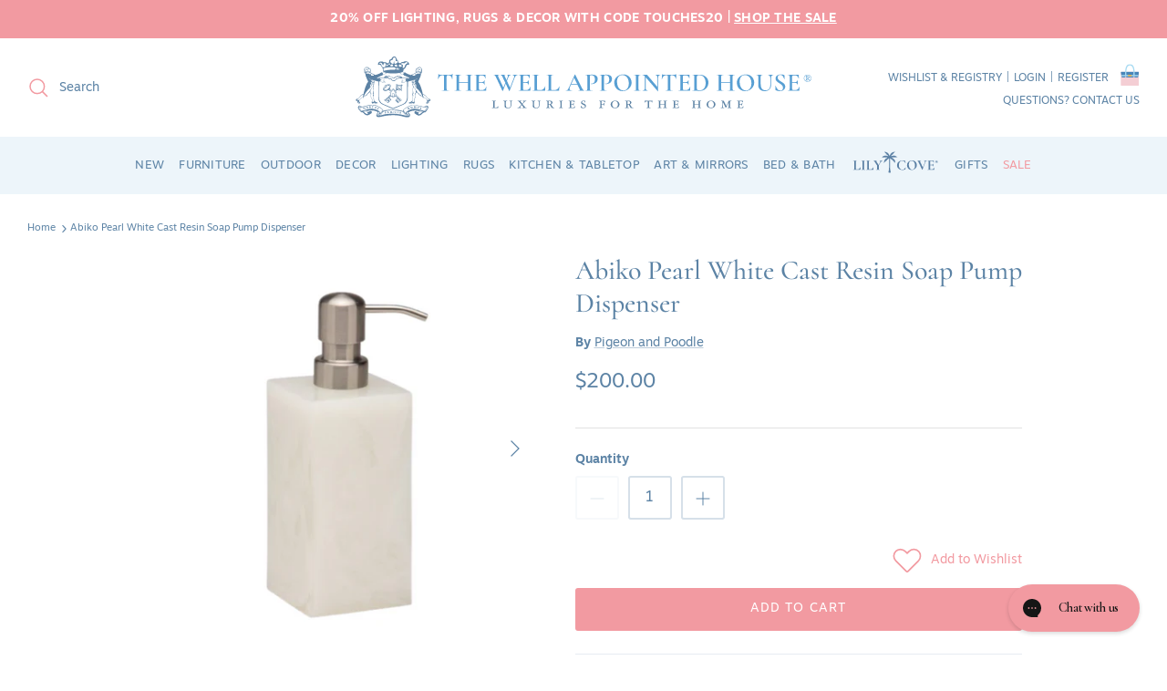

--- FILE ---
content_type: text/javascript
request_url: https://www.wellappointedhouse.com/cdn/shop/t/86/assets/algolia-instantsearch.aio.min.js?v=52064352755448592751768423176
body_size: 2754
content:
/*
Generated time: January 14, 2026 20:39
This file was created by the app developer. Feel free to contact the original developer with any questions. It was minified (compressed) by AVADA. AVADA do NOT own this script.
*/
(()=>{let i=window.algoliaThemeConfig||{},e=()=>{var e=document.querySelector(".main-search .ais-SearchBox-input");e&&!e.classList.contains("main-search__input")&&(e.classList.add("main-search__input"),e.setAttribute("placeholder",e.getAttribute("placeholder")||i.text?.searchPlaceholder||"Search..."))};var t=()=>{e(),document.body&&new MutationObserver(e).observe(document.body,{childList:!0,subtree:!0})};"loading"===document.readyState?document.addEventListener("DOMContentLoaded",t):t()})(),document.addEventListener("algolia.hooks.initialize",function(){let o=window.algoliaThemeConfig||{},a=window.algoliaUtils||{},n=window.algoliaTemplates||{};function e(){var e=document.querySelectorAll(".ais-facet-dropdown-wrapper input.ais-dropdown-checkbox");let s=["meta.custom.color_filter","meta.custom.material_filter"];e.forEach(function(i){let t=i.id;var e=s.some(function(e){return t===e||t===e.replace(/\./g,"_")||t===e.replace(/\./g,"-")}),a=(i.checked=e,i.closest(".ais-facet-dropdown-wrapper"));a&&(e?a.classList.add("is-expanded"):a.classList.remove("is-expanded"),i.dataset.listenerAdded||(i.dataset.listenerAdded="true",i.addEventListener("change",function(){var e=i.closest(".ais-facet-dropdown-wrapper");e&&(i.checked?e.classList.add("is-expanded"):e.classList.remove("is-expanded"))})))})}function i(){var e=document.querySelector(".ais-facets-button[data-toggle-filters]");let t=document.querySelector(".ais-page .ais-facets");if(e&&t){let i=e.cloneNode(!0);e.parentNode.replaceChild(i,e),i.addEventListener("click",function(e){e.preventDefault(),e.stopPropagation(),t.classList.contains("is-open")?(t.classList.remove("is-open"),i.classList.remove("is-active")):(t.classList.add("is-open"),i.classList.add("is-active"))})}}function t(){let i=document.querySelector('.button--page-scroll[data-direction="down"]');var e=document.querySelector('.button--page-scroll[data-direction="up"]');let t=document.querySelector("#shopify-section-footer");t&&i&&(new IntersectionObserver(function(e){e[0].isIntersecting?i.classList.add("hidden"):i.classList.remove("hidden")},{threshold:.1}).observe(t),i.dataset.listenerAdded||(i.dataset.listenerAdded="true",i.addEventListener("click",function(){window.scroll({top:t.offsetTop,left:0,behavior:"smooth"})}))),e&&!e.dataset.listenerAdded&&(e.dataset.listenerAdded="true",e.addEventListener("click",function(){window.scroll({top:0,left:0,behavior:"smooth"})}))}function s(){var e=window.Shopify?.page?.collection?.handle;if(e){e=window.collectionGridBannerData?.[e];if(e){e=Array.isArray(e)?e:[e];let s=document.querySelector(".ais-Hits-list");if(s){s.querySelectorAll(".collection_grid_banner-wrapper").forEach(e=>e.remove());let a=s.querySelectorAll(".ais-Hits-item");a&&0!==a.length&&(e.sort((e,i)=>parseInt(e.position)-parseInt(i.position)),e.forEach((e,i)=>{var t,i=parseInt(e.position)-1-i;i<0||i>=a.length||(t=e.image?.startsWith("//")?"https:"+e.image:e.image,t=`
        <li class="ais-Hits-item collection_grid_banner-wrapper">
          <div class="collection_grid_banner product-block">
            <a ${e.link?`href="${e.link}"`:""} class="collection_grid_banner--inner">
              ${t?`
                <div class="collection_grid_banner--image">
                  <img src="${t}" alt="${e.imageAlt||""}" loading="lazy">
                </div>
              `:""}
              ${e.title?`
                <div class="collection_grid_banner--title">${e.title}</div>
              `:""}
              ${e.linkText?`
                <div class="collection_grid_banner--link">
                  <div class="small-feature-link">${e.linkText}</div>
                </div>
              `:""}
            </a>
          </div>
        </li>
      `,(e=s.querySelectorAll(".ais-Hits-item:not(.collection_grid_banner-wrapper)")[i])&&e.insertAdjacentHTML("beforebegin",t))}))}}}}function l(i=20,t=200){let a=0;!function e(){a++,document.querySelector(".ais-Hits-list")?s():a<i&&setTimeout(e,t)}()}window.algoliaShopify.hooks.registerHook("beforeISStartAddWidgetArray",function(){var e,i,t,a,s=[n.makeNoResultsToggler?.()||{},{render({helper:e}){window.__algoliaHelper=e;e=document.getElementById("view-all-container");e&&(e.style.display=window.__algoliaViewAllActive?"none":"")}}];return window.algoliaShopify?.externals?.widgets?.configure&&(e=window.algoliaShopify.externals.widgets.configure,i=[],a=window.Shopify?.page?.collection,t=window.location.pathname.includes("/search"),a?(i.push("page:collection"),i.push("collection:"+a.handle),o.log?.("Analytics tags - Collection page:",a.handle)):t?(i.push("page:search-results"),o.log?.("Analytics tags - Search results page")):i.push("page:instantsearch"),o.isMobile&&o.isMobile()?i.push("device:mobile"):window.matchMedia(`(max-width: ${o.breakpoints?.tablet||1171}px)`).matches?i.push("device:tablet"):i.push("device:desktop"),window.Shopify?.customer?i.push("user:logged-in"):i.push("user:guest"),a=e({analyticsTags:i}),s.push(a),o.log?.("Analytics tags configured:",i)),s}),window.algoliaShopify.hooks.registerHook("beforeInstantSearchAsyncFunction",async function(){if(window.Shopify?.page?.collection?.handle)o.log?.("Skipping best sellers prefetch on collection page"),window.__isBestSellersFallback=[];else{var e=o.collections?.bestSellers||272070508590,i=o.search?.fallbackLimit||12;try{var t=(await window.algoliaShopify.searchClient.initIndex("shopify_products").search("",{hitsPerPage:i,filters:"collection_ids:"+e})).hits;window.__isBestSellersFallback=t||[],o.log?.("Best sellers prefetched:",t.length)}catch(e){o.error?.("Best-sellers prefetch failed:",e),window.__isBestSellersFallback=[]}}}),window.algoliaShopify.hooks.registerHook("beforeInstantSearchNoResultTemplate",function(e,i){var t=window.__isBestSellersFallback||[];return o.log?.("No results - showing",t.length,"fallback products"),i`
        <div class="ais-hit-empty">
          <div class="ais-hit-empty--title">
            ${window.algoliaShopify?.translations?.noResultFound||"No results found"}
          </div>

          <div class="ais-no-results__fallback">
            <h3 class="ais-no-results__title">${o.text?.popularInBestSellers||"Popular in Best sellers"}</h3>
            <div class="ais-hits-container ais-results-as-block">
              <div class="ais-Hits">
                <ol class="ais-Hits-list">
                  ${t.length?t.map(e=>i`
                        <li class="ais-Hits-item">
                          ${n.renderProductCard?.(e,i)||""}
                        </li>
                      `):""}
                </ol>
              </div>
            </div>
          </div>
        </div>
      `}),window.__algoliaViewAllActive=!1,window.algoliaShopify.hooks.registerHook("beforeInstantSearchMainTemplate",function(e,i,t){var a=window.Shopify?.page?.collection;return t`
        <div class="ais-page">
          ${a?t`
            <div class="page-header page-header--with-upper-spacing">
              <div class="container">
                <h1 class="pagetitle h3-style">${a.title}</h1>
              </div>
            </div>
          `:""}
          <div class="container" style="${a?"display: none;":""}">
            <div class="main-search">
              <div class="main-search__container container">
                <div class="main-search__form" role="search">
                  <button class="main-search__button button notabutton" type="button" aria-label="Submit">
                    <svg width="24" height="24" viewBox="0 0 24 24" aria-hidden="true">
                      <g transform="translate(3,3)" stroke="currentColor" stroke-width="1.5" fill="none" fill-rule="evenodd">
                        <circle cx="7.8235" cy="7.8235" r="7.8235"></circle>
                        <line x1="13.97" y1="13.97" x2="18.44" y2="18.44" stroke-linecap="square"></line>
                      </g>
                    </svg>
                  </button>
                  <div class="main-search__input-container">
                    <div class="ais-input">
                      <div class="ais-search-box-container"></div>
                      <div class="ais-input-button"><div class="ais-clear-input-icon"></div></div>
                    </div>
                  </div>
                </div>
              </div>
            </div>
          </div>

          <div class="ais-search-header">
            <div class="ais-facets-button-container">
              <button class="ais-facets-button toggle-btn utility-bar__item" data-toggle-filters>
                <span class="button-icon">
                  <svg width="23" height="19" viewBox="0 0 20 20" stroke-width="1.25" fill="none" xmlns="http://www.w3.org/2000/svg">
                    <line x1="1" y1="6" x2="19" y2="6" stroke="currentColor" stroke-linecap="round" stroke-linejoin="round"></line>
                    <line x1="1" y1="14" x2="19" y2="14" stroke="currentColor" stroke-linecap="round" stroke-linejoin="round"></line>
                    <circle cx="7" cy="6" r="3" fill="none" stroke="currentColor"></circle>
                    <circle cx="13" cy="14" r="3" fill="none" stroke="currentColor"></circle>
                  </svg>
                </span>
                <span>Filter</span>
                <span class="toggle-btn__chevron ltr-icon">
                  <svg xmlns="http://www.w3.org/2000/svg" width="24" height="24" viewBox="0 0 24 24" fill="none" stroke="currentColor" stroke-width="1.3" stroke-linecap="round" stroke-linejoin="round">
                    <polyline points="9 18 15 12 9 6"></polyline>
                  </svg>
                </span>
              </button>
            </div>
            <div class="ais-stats-container"></div>
            <div class="ais-change-display">
              <span class="ais-change-display-block ais-change-display-selected"><i class="fa fa-th-large"></i></span>
              <span class="ais-change-display-list"><i class="fa fa-th-list"></i></span>
            </div>
            <div class="ais-sort">
              ${i.multipleSortOrders?t`${window.algoliaShopify?.translations?.sortBy||"Sort by"} <span class="ais-sort-orders-container"></span>`:t`${window.algoliaShopify?.translations?.sortBy||"Sort by"} ${window.algoliaShopify?.translations?.relevance||"Relevance"}`}
            </div>
          </div>

          <div class="ais-facets">
            <div class="ais-clear-refinements-container"></div>
            <div class="ais-current-refined-values-container"></div>
            ${window.algoliaShopify?.config?.app_blocks_dynamic_widgets_beta_enabled?t`<div class="ais-dynamic-widgets-container"></div>`:i.facets.map(e=>t`
                    <div class="ais-facet-dropdown-wrapper ais-facet-${e.type} ais-facet-${e.escapedName}">
                      <label for="${e.escapedName}" class="ais-range-slider--header ais-facet--header ais-header">
                        ${e.title}
                      </label>
                      <input class="ais-dropdown-checkbox" type="checkbox" id="${e.escapedName}" name="dropdown" />
                      <div class="ais-facet-${e.escapedName}-container ais-facet-dropdown-container"></div>
                    </div>
                  `)}
          </div>

          <div class="ais-hits-block-custom ais-hits-block-custom--full">
            <div class="ais-block">
              <div class="ais-hits-container ais-results-as-block"></div>
            </div>
          </div>

          <div class="container pagination-row">
            <div class="ais-pagination-container"></div>
          </div>

          <!-- View all button - visibility controlled by custom widget -->
          ${a?t`
            <div class="container pagination-row text-center" id="view-all-container">
              <a href="#" id="view-all" class="button">
                View all
              </a>
            </div>
          `:""}

          ${a&&a.description?t`
            <div class="container ais-collection-description">
              <div class="container container--reading-width fully-spaced-row" dangerouslySetInnerHTML=${{__html:a.description}}></div>
            </div>
          `:""}
        </div>
      `}),window.algoliaShopify.hooks.registerHook("beforeInstantSearchProductTemplate",function(e,i,t){return n.renderProductCard?.(i,t)||""}),window.algoliaShopify.hooks.registerHook("beforeInstantSearchFacetParamsOptions",function(e,i,t){if("slider"===String(i.type).toLowerCase()&&"price"===String(i.name).toLowerCase()){let i=o.search?.priceInCents||!1;e.tooltips={format:e=>a.formatPrice?.(e,i)||"$"+e},e.pips=!1,o.log?.("Price slider configured - inCents:",i)}return e}),window.algoliaShopify.hooks.registerHook("beforeInstantSearchStatsTemplate",function(e,i,t){return t`
        ${i.hasOneResult&&t`
            <span class="ais-stats--nb-results">
              1 product
            </span>
          `}
        ${i.hasManyResults&&t`
            <span class="ais-stats--nb-results">
              ${algoliaShopify.helpers.formatNumber(i.nbHits)} ${" "}
              products
            </span>
          `}
      `}),setTimeout(e,100),setTimeout(e,500),setTimeout(e,1e3),"loading"===document.readyState?document.addEventListener("DOMContentLoaded",e):e(),document.addEventListener("algolia.hooks.afterInstantSearchRender",e),setTimeout(i,1e3),setTimeout(i,2e3),document.addEventListener("algolia.hooks.afterInstantSearchRender",i),"loading"===document.readyState?document.addEventListener("DOMContentLoaded",t):t(),document.addEventListener("algolia.hooks.afterInstantSearchRender",function(){setTimeout(s,100)}),"loading"===document.readyState?document.addEventListener("DOMContentLoaded",function(){l()}):l(),document.addEventListener("click",function(e){var i,t;e.target.closest("#view-all")&&(e.preventDefault(),(e=window.__algoliaHelper)?(i=e.lastResults?.nbHits||1e3,window.__algoliaViewAllActive=!0,e.setQueryParameter("hitsPerPage",i),e.search(),e=document.querySelector(".pagination-row:not(#view-all-container)"),t=document.querySelector(".ais-pagination-container, .ais-Pagination"),e&&(e.style.display="none"),t&&(t.style.display="none"),o.log?.("View all activated:",i,"products")):o.error?.("Algolia helper not found - cannot trigger view all"))}),o.log?.("Algolia InstantSearch hooks registered")});

--- FILE ---
content_type: text/javascript
request_url: https://www.wellappointedhouse.com/cdn/shop/t/86/assets/theme.aio.min.js?v=101159957294597849161768423176
body_size: 33212
content:
/*
Generated time: January 14, 2026 20:39
This file was created by the app developer. Feel free to contact the original developer with any questions. It was minified (compressed) by AVADA. AVADA do NOT own this script.
*/
function swymCallbackFn(e){document.addEventListener("swym:collections-loaded",function(){e.initializeActionButtons("#content")})}!function($){var $=jQuery=$,cc={sections:[]};theme.cartNoteMonitor={load:function(e){e.on("change.themeCartNoteMonitor paste.themeCartNoteMonitor keyup.themeCartNoteMonitor",function(){theme.cartNoteMonitor.postUpdate($(this).val())})},unload:function(e){e.off(".themeCartNoteMonitor")},updateThrottleTimeoutId:-1,updateThrottleInterval:500,postUpdate:function(e){clearTimeout(theme.cartNoteMonitor.updateThrottleTimeoutId),theme.cartNoteMonitor.updateThrottleTimeoutId=setTimeout(function(){$.post(theme.routes.cart_url+"/update.js",{note:e},function(e){},"json")},theme.cartNoteMonitor.updateThrottleInterval)}},theme.Shopify={formatMoney:function(e,t){function o(e,t){return void 0===e?t:e}function i(e,t,i,n){return t=o(t,2),i=o(i,","),n=o(n,"."),isNaN(e)||null==e?0:(t=(e=(e/100).toFixed(t)).split("."))[0].replace(/(\d)(?=(\d\d\d)+(?!\d))/g,"$1"+i)+(t[1]?n+t[1]:"")}"string"==typeof e&&(e=e.replace(".",""));var n="",a=/\{\{\s*(\w+)\s*\}\}/,t=t||this.money_format;switch(t.match(a)[1]){case"amount":n=i(e,2);break;case"amount_no_decimals":n=i(e,0);break;case"amount_with_comma_separator":n=i(e,2,".",",");break;case"amount_with_space_separator":n=i(e,2," ",",");break;case"amount_with_period_and_space_separator":n=i(e,2," ",".");break;case"amount_no_decimals_with_comma_separator":n=i(e,0,".",",");break;case"amount_no_decimals_with_space_separator":n=i(e,0," ","");break;case"amount_with_apostrophe_separator":n=i(e,2,"'",".");break;case"amount_with_decimal_separator":n=i(e,2,".",".")}return t.replace(a,n)},formatImage:function(e,t){return e?e.replace(/^(.*)\.([^\.]*)$/g,"$1_"+t+".$2"):""},Image:{imageSize:function(e){e=e.match(/.+_((?:pico|icon|thumb|small|compact|medium|large|grande)|\d{1,4}x\d{0,4}|x\d{1,4})[_\.@]/);return null!==e?e[1]:null},getSizedImageUrl:function(e,t){var i;return null==t?e:"master"==t?this.removeProtocol(e):null!=(i=e.match(/\.(jpg|jpeg|gif|png|bmp|bitmap|tiff|tif)(\?v=\d+)?$/i))?(e=e.split(i[0]),i=i[0],this.removeProtocol(e[0]+"_"+t+i)):null},removeProtocol:function(e){return e.replace(/http(s)?:/,"")}}},theme.Disclosure=(()=>{var e="[data-disclosure-list]",t="[data-disclosure-toggle]",i="[data-disclosure-input]",n="[data-disclosure-option]",o="disclosure-list--visible";function a(e){this.$container=e,this.cache={},this._cacheSelectors(),this._connectOptions(),this._connectToggle(),this._onFocusOut()}return a.prototype=$.extend({},a.prototype,{_cacheSelectors:function(){this.cache={$disclosureList:this.$container.find(e),$disclosureToggle:this.$container.find(t),$disclosureInput:this.$container.find(i),$disclosureOptions:this.$container.find(n)}},_connectToggle:function(){this.cache.$disclosureToggle.on("click",function(e){var t="true"===$(e.currentTarget).attr("aria-expanded");$(e.currentTarget).attr("aria-expanded",!t),this.cache.$disclosureList.toggleClass(o)}.bind(this))},_connectOptions:function(){this.cache.$disclosureOptions.on("click",function(e){e.preventDefault(),this._submitForm($(e.currentTarget).data("value"))}.bind(this))},_onFocusOut:function(){this.cache.$disclosureToggle.on("focusout",function(e){0===this.$container.has(e.relatedTarget).length&&this._hideList()}.bind(this)),this.cache.$disclosureList.on("focusout",function(e){e=0<$(e.currentTarget).has(e.relatedTarget).length;this.cache.$disclosureList.hasClass(o)&&!e&&this._hideList()}.bind(this)),this.$container.on("keyup",function(e){27===e.which&&(this._hideList(),this.cache.$disclosureToggle.focus())}.bind(this)),this.bodyOnClick=function(e){e=0<this.$container.has(e.target).length;this.cache.$disclosureList.hasClass(o)&&!e&&this._hideList()}.bind(this),$("body").on("click",this.bodyOnClick)},_submitForm:function(e){this.cache.$disclosureInput.val(e),this.$container.parents("form").submit()},_hideList:function(){this.cache.$disclosureList.removeClass(o),this.cache.$disclosureToggle.attr("aria-expanded",!1)},unload:function(){$("body").off("click",this.bodyOnClick),this.cache.$disclosureOptions.off(),this.cache.$disclosureToggle.off(),this.cache.$disclosureList.off(),this.$container.off()}}),a})(),(()=>{var e,t,i,n,o=document.createEvent("Event");o.initEvent("throttled-scroll",!0,!0),window.addEventListener("scroll",(e=function(){window.dispatchEvent(o)},t=200,n=!(i=-1),function(){clearTimeout(i),i=setTimeout(e,t),n||(e.call(),n=!0,setTimeout(function(){n=!1},t))}))})(),theme.debounce=function(n){var o,a=1<arguments.length&&void 0!==arguments[1]?arguments[1]:700,s=2<arguments.length?arguments[2]:void 0;return function(){var e=this,t=arguments,i=s&&!o;clearTimeout(o),o=setTimeout(function(){o=null,s||n.apply(e,t)},a),i&&n.apply(e,t)}},theme.Sections=new function(){var c=this;c._instances=[],c._deferredSectionTargets=[],c._sections=[],c._deferredLoadViewportExcess=300,c._deferredWatcherRunning=!1,c.init=function(){$(document).on("shopify:section:load",function(e){e=c._themeSectionTargetFromShopifySectionTarget(e.target);e&&c.sectionLoad(e)}).on("shopify:section:unload",function(e){e=c._themeSectionTargetFromShopifySectionTarget(e.target);e&&c.sectionUnload(e)}).on("shopify:section:reorder",function(e){e=c._themeSectionTargetFromShopifySectionTarget(e.target);e&&c.sectionReorder(e)}),$(window).on("throttled-scroll.themeSectionDeferredLoader debouncedresize.themeSectionDeferredLoader",c._processDeferredSections),c._deferredWatcherRunning=!0},c.register=function(e,t,i){c._sections.push({type:e,section:t,afterSectionLoadCallback:i?i.afterLoad:null,afterSectionUnloadCallback:i?i.afterUnload:null}),$('[data-section-type="'+e+'"]').each(function(){Shopify.designMode||i&&!1===i.deferredLoad||!c._deferredWatcherRunning?c.sectionLoad(this):c.sectionDeferredLoad(this,i)})},c.sectionDeferredLoad=function(e,t){c._deferredSectionTargets.push({target:e,deferredLoadViewportExcess:t&&t.deferredLoadViewportExcess?t.deferredLoadViewportExcess:c._deferredLoadViewportExcess}),c._processDeferredSections(!0)},c._processDeferredSections=function(e){if(c._deferredSectionTargets.length)for(var t=$(window).scrollTop(),i=t+$(window).height(),n=!0===e?c._deferredSectionTargets.length-1:0;n<c._deferredSectionTargets.length;n++){var o,a=c._deferredSectionTargets[n].target,s=c._deferredSectionTargets[n].deferredLoadViewportExcess,r=$(a).offset().top-s,l=t<r&&r<i;((l=l?l:t<(o=r+$(a).outerHeight()+2*s)&&o<i)||r<t&&i<o)&&(c.sectionLoad(a),c._deferredSectionTargets.splice(n,1),n--)}!0!==e&&0===c._deferredSectionTargets.length&&(c._deferredWatcherRunning=!1,$(window).off(".themeSectionDeferredLoader"))},c.sectionLoad=function(t){var i,e=c._sectionForTarget(t),n=!1;!1!==(n=e.section||e)&&((i={target:t,section:n,$shopifySectionContainer:$(t).closest(".shopify-section"),thisContext:{functions:n.functions,registeredEventListeners:[]}}).thisContext.registerEventListener=c._registerEventListener.bind(i.thisContext),c._instances.push(i),$(t).data("components")&&$(t).data("components").split(",").forEach(e=>{$(document).trigger("cc:component:load",[e,t])}),c._callSectionWith(n,"onSectionLoad",t,i.thisContext),c._callSectionWith(n,"afterSectionLoadCallback",t,i.thisContext),n.onSectionSelect&&i.$shopifySectionContainer.on("shopify:section:select",function(e){c._callSectionWith(n,"onSectionSelect",e.target,i.thisContext)}),n.onSectionDeselect&&i.$shopifySectionContainer.on("shopify:section:deselect",function(e){c._callSectionWith(n,"onSectionDeselect",e.target,i.thisContext)}),n.onBlockSelect&&$(t).on("shopify:block:select",function(e){c._callSectionWith(n,"onBlockSelect",e.target,i.thisContext)}),n.onBlockDeselect)&&$(t).on("shopify:block:deselect",function(e){c._callSectionWith(n,"onBlockDeselect",e.target,i.thisContext)})},c.sectionUnload=function(t){for(var e=c._sectionForTarget(t),i=-1,n=0;n<c._instances.length;n++)c._instances[n].target==t&&(i=n);if(-1<i){var o=c._instances[i];$(t).off("shopify:block:select shopify:block:deselect"),o.$shopifySectionContainer.off("shopify:section:select shopify:section:deselect"),c._callSectionWith(o.section,"onSectionUnload",t,o.thisContext),c._unloadRegisteredEventListeners(o.thisContext.registeredEventListeners),c._callSectionWith(e,"afterSectionUnloadCallback",t,o.thisContext),c._instances.splice(i),$(t).data("components")&&$(t).data("components").split(",").forEach(e=>{$(document).trigger("cc:component:unload",[e,t])})}else for(n=0;n<c._deferredSectionTargets.length;n++)if(c._deferredSectionTargets[n].target==t){c._deferredSectionTargets[n].splice(n,1);break}},c.sectionReorder=function(e){for(var t,i=-1,n=0;n<c._instances.length;n++)c._instances[n].target==e&&(i=n);-1<i&&(t=c._instances[i],c._callSectionWith(t.section,"onSectionReorder",e,t.thisContext))},c._registerEventListener=function(e,t,i){e.addEventListener(t,i),this.registeredEventListeners.push({element:e,eventType:t,callback:i})},c._unloadRegisteredEventListeners=function(e){e.forEach(e=>{e.element.removeEventListener(e.eventType,e.callback)})},c._callSectionWith=function(e,t,i,n){if("function"==typeof e[t])try{n?e[t].bind(n)(i):e[t](i)}catch(e){n=i.dataset.sectionType;console.warn("Theme warning: '".concat(t,"' failed for section '").concat(n,"'")),console.debug(i,e)}},c._themeSectionTargetFromShopifySectionTarget=function(e){e=$("[data-section-type]:first",e);return 0<e.length&&e[0]},c._sectionForTarget=function(e){for(var t=$(e).attr("data-section-type"),i=0;i<c._sections.length;i++)if(c._sections[i].type==t)return c._sections[i];return!1},c._sectionAlreadyRegistered=function(e){for(var t=0;t<c._sections.length;t++)if(c._sections[t].type==e)return!0;return!1}},theme.scriptsLoaded={},theme.loadScriptOnce=function(e,t,i,n){var o;return void 0===theme.scriptsLoaded[e]?(theme.scriptsLoaded[e]=[],(o=document.createElement("script")).src=e,(n||i)&&(o.async=!1),i&&i(),"function"==typeof t&&(theme.scriptsLoaded[e].push(t),o.readyState?o.onreadystatechange=function(){if("loaded"==o.readyState||"complete"==o.readyState){o.onreadystatechange=null;for(var e=0;e<theme.scriptsLoaded[this].length;e++)theme.scriptsLoaded[this][e]();theme.scriptsLoaded[this]=!0}}.bind(e):o.onload=function(){for(var e=0;e<theme.scriptsLoaded[this].length;e++)theme.scriptsLoaded[this][e]();theme.scriptsLoaded[this]=!0}.bind(e)),(n=document.getElementsByTagName("script")[0]).parentNode.insertBefore(o,n),!0):"object"!=typeof theme.scriptsLoaded[e]||"function"!=typeof t?("function"==typeof t&&t(),!1):void theme.scriptsLoaded[e].push(t)},theme.loadStyleOnce=function(e){var t,e=e.replace(/^https?:/,"");document.querySelector('link[href="'+encodeURI(e)+'"]')||((t=document.createElement("link")).href=e,t.rel="stylesheet",t.type="text/css",(e=document.getElementsByTagName("link")[0]).parentNode.insertBefore(t,e))},theme.showQuickPopup=function(e,t){var i=$('<div class="simple-popup"/>'),n=t.offset();i.html(e).css({left:n.left,top:n.top}).hide(),$("body").append(i),i.css({marginTop:-i.outerHeight()-10,marginLeft:-(i.outerWidth()-t.outerWidth())/2}),i.fadeIn(200).delay(3500).fadeOut(400,function(){$(this).remove()})};class ccComponent{constructor(n){var o=1<arguments.length&&void 0!==arguments[1]?arguments[1]:".cc-".concat(n),a=this;this.instances=[],$(document).on("cc:component:load",function(e,t,i){t===n&&$(i).find("".concat(o,":not(.cc-initialized)")).each(function(){a.init(this)})}),$(document).on("cc:component:unload",function(e,t,i){t===n&&$(i).find(o).each(function(){a.destroy(this)})}),$(o).each(function(){a.init(this)})}init(e){$(e).addClass("cc-initialized")}destroy(e){$(e).removeClass("cc-initialized")}registerInstance(e,t){this.instances.push({container:e,instance:t})}destroyInstance(t){this.instances=this.instances.filter(e=>{if(e.container===t)return"function"==typeof e.instance.destroy&&e.instance.destroy(),e.container!==t})}}theme.createTemplateVariableEncoder=function(){return{utilityElement:document.createElement("div"),values:{},add:function(e,t,i){switch(i){case"attribute":this.utilityElement.innerHTML="",this.utilityElement.setAttribute("util",t),this.values[e]=this.utilityElement.outerHTML.match(/util="([^"]*)"/)[1];break;case"html":this.utilityElement.innerText=t,this.values[e]=this.utilityElement.innerHTML;break;case"raw":this.values[e]=t;break;default:throw"Type '".concat(i,"' not handled")}}}},theme.suffixIds=function(o,t){var a=["aria-describedby","aria-controls"];t="-"+t,o.querySelectorAll("[id]").forEach(e=>{var i=e.id,n=i+t;e.id=n,a.forEach(t=>{o.querySelectorAll("[".concat(t,'="').concat(i,'"]')).forEach(e=>{e.setAttribute(t,n)})})})},theme.renderUnitPrice=function(e,t,i){var n;return e&&t?(n='<div class="unit-price">',n=(n+='<span class="unit-price__price theme-money">'.concat(theme.Shopify.formatMoney(e,i),"</span>"))+'<span class="unit-price__separator">'.concat(theme.strings.products_product_unit_price_separator,"</span>"),e=t.reference_unit,1!=t.reference_value&&(e=t.reference_value+e),n+'<span class="unit-price__unit">'.concat(e,"</span>")+"</div>"):""};class ccPopup{constructor(e,t){this.$container=e,this.namespace=t,this.cssClasses={visible:"cc-popup--visible",bodyNoScroll:"cc-popup-no-scroll",bodyNoScrollPadRight:"cc-popup-no-scroll-pad-right"}}open(e){var t,i;this.$container.data("freeze-scroll")&&($("body").addClass(this.cssClasses.bodyNoScroll),(t=document.createElement("div")).className="popup-scrollbar-measure",document.body.appendChild(t),i=t.getBoundingClientRect().width-t.clientWidth,document.body.removeChild(t),0<i)&&$("body").css("padding-right",i+"px").addClass(this.cssClasses.bodyNoScrollPadRight),this.$container.addClass(this.cssClasses.visible),this.previouslyActiveElement=document.activeElement,setTimeout(()=>{this.$container.find(".cc-popup-close")[0].focus()},500),$(window).on("keydown"+this.namespace,e=>{27===e.keyCode&&this.close()}),e&&e()}close(e){var t,i;this.$container.removeClass(this.cssClasses.visible),this.previouslyActiveElement&&$(this.previouslyActiveElement).focus(),$(window).off("keydown"+this.namespace),this.$container.data("freeze-scroll")&&(t=500,(i=this.$container.find(".cc-popup-modal")).length&&(t=parseFloat(getComputedStyle(i[0]).transitionDuration))&&0<t&&(t*=1e3),setTimeout(()=>{$("body").removeClass(this.cssClasses.bodyNoScroll).removeClass(this.cssClasses.bodyNoScrollPadRight).css("padding-right","0")},t)),e&&e()}}theme.initAnimateOnScroll=function(){if(document.body.classList.contains("cc-animate-enabled")&&768<=window.innerWidth){var i=void 0!==document.body.dataset.ccAnimateTimeout?document.body.dataset.ccAnimateTimeout:200;if("IntersectionObserver"in window){var t=new IntersectionObserver((e,t)=>{e.forEach(e=>{e.isIntersecting&&!e.target.classList.contains("cc-animate-complete")&&(setTimeout(()=>{e.target.classList.add("-in","cc-animate-complete")},i),setTimeout(()=>{e.target.classList.remove("data-cc-animate"),e.target.style.transitionDuration=null,e.target.style.transitionDelay=null},5e3),t.unobserve(e.target))})});document.querySelectorAll("[data-cc-animate]:not(.cc-animate-init)").forEach(e=>{e.dataset.ccAnimateDelay&&(e.style.transitionDelay=e.dataset.ccAnimateDelay),e.dataset.ccAnimateDuration&&(e.style.transitionDuration=e.dataset.ccAnimateDuration),e.dataset.ccAnimate&&e.classList.add(e.dataset.ccAnimate),e.classList.add("cc-animate-init"),t.observe(e)})}else for(var e=document.querySelectorAll("[data-cc-animate]:not(.cc-animate-init)"),n=0;n<e.length;n++)e[n].classList.add("-in","cc-animate-complete")}},theme.initAnimateOnScroll(),document.addEventListener("shopify:section:load",()=>{setTimeout(theme.initAnimateOnScroll,100)});try{window.matchMedia("(min-width: 768px)").addEventListener("change",e=>{e.matches&&setTimeout(theme.initAnimateOnScroll,100)})}catch(Qb){}class AccordionInstance{constructor(e){this.accordion=e,this.itemClass=".cc-accordion-item",this.titleClass=".cc-accordion-item__title",this.panelClass=".cc-accordion-item__panel",this.allowMultiOpen="true"===this.accordion.dataset.allowMultiOpen,this.allowMultiOpen||(this.activeItem=this.accordion.querySelector("".concat(this.itemClass,"[open]"))),this.bindEvents()}static addPanelHeight(e){e.style.height="".concat(e.scrollHeight,"px")}static removePanelHeight(e){e.getAttribute("style"),e.removeAttribute("style")}open(e,t){t.style.height="0",e.open=!0,AccordionInstance.addPanelHeight(t),setTimeout(()=>{e.classList.add("is-open")},10),this.allowMultiOpen||(this.activeItem&&this.activeItem!==e&&(t=this.activeItem.querySelector(this.panelClass),this.close(this.activeItem,t)),this.activeItem=e)}close(e,t){AccordionInstance.addPanelHeight(t),e.classList.remove("is-open"),e.classList.add("is-closing"),this.activeItem===e&&(this.activeItem=null),setTimeout(()=>{t.style.height="0"},10)}handleClick(e){var t=e.target.closest(this.titleClass);t&&(e.preventDefault(),e=t.parentNode,t=t.nextElementSibling,e.open?this.close(e,t):this.open(e,t))}handleTransition(e){var t;e.target.matches(this.panelClass)&&((t=(e=e.target).parentNode).classList.contains("is-closing")&&(t.classList.remove("is-closing"),t.open=!1),AccordionInstance.removePanelHeight(e))}bindEvents(){this.clickHandler=this.handleClick.bind(this),this.transitionHandler=this.handleTransition.bind(this),this.accordion.addEventListener("click",this.clickHandler),this.accordion.addEventListener("transitionend",this.transitionHandler)}destroy(){this.accordion.removeEventListener("click",this.clickHandler),this.accordion.removeEventListener("transitionend",this.transitionHandler)}}class Accordion extends ccComponent{constructor(){var e=0<arguments.length&&void 0!==arguments[0]?arguments[0]:"accordion";super(e,1<arguments.length&&void 0!==arguments[1]?arguments[1]:".cc-".concat(e))}init(e){super.init(e),this.registerInstance(e,new AccordionInstance(e))}destroy(e){this.destroyInstance(e),super.destroy(e)}}new Accordion;class CustomSelectInstance{constructor(e){this.el=e,this.button=e.querySelector(".cc-select__btn"),this.listbox=e.querySelector(".cc-select__listbox"),this.options=e.querySelectorAll(".cc-select__option"),this.selectedOption=e.querySelector('[aria-selected="true"]'),this.nativeSelect=document.getElementById("".concat(e.id,"-native")),this.swatches="swatch"in this.options[this.options.length-1].dataset,this.focusedClass="is-focused",this.searchString="",this.listboxOpen=!1,this.selectedOption||(this.selectedOption=this.listbox.firstElementChild),this.bindEvents(),this.setButtonWidth()}bindEvents(){this.el.addEventListener("keydown",this.handleKeydown.bind(this)),this.el.addEventListener("selectOption",this.handleSelectOption.bind(this)),this.button.addEventListener("mousedown",this.handleMousedown.bind(this))}addListboxOpenEvents(){this.mouseoverHandler=this.handleMouseover.bind(this),this.mouseleaveHandler=this.handleMouseleave.bind(this),this.clickHandler=this.handleClick.bind(this),this.blurHandler=this.handleBlur.bind(this),this.listbox.addEventListener("mouseover",this.mouseoverHandler),this.listbox.addEventListener("mouseleave",this.mouseleaveHandler),this.listbox.addEventListener("click",this.clickHandler),this.listbox.addEventListener("blur",this.blurHandler)}removeListboxOpenEvents(){this.listbox.removeEventListener("mouseover",this.mouseoverHandler),this.listbox.removeEventListener("mouseleave",this.mouseleaveHandler),this.listbox.removeEventListener("click",this.clickHandler),this.listbox.removeEventListener("blur",this.blurHandler)}handleKeydown(e){this.listboxOpen?this.handleKeyboardNav(e):"ArrowUp"!==e.key&&"ArrowDown"!==e.key&&" "!==e.key||(e.preventDefault(),this.showListbox())}handleMousedown(e){this.listboxOpen||0!==e.button||this.showListbox()}handleMouseover(e){e.target.matches("li")&&this.focusOption(e.target)}handleMouseleave(){this.focusOption(this.selectedOption)}handleClick(e){e.target.matches(".js-option")&&this.selectOption(e.target)}handleBlur(){this.listboxOpen&&this.hideListbox()}handleKeyboardNav(e){var t;switch("Tab"===e.key&&e.preventDefault(),e.key){case"ArrowUp":case"ArrowDown":e.preventDefault(),(t="ArrowUp"===e.key?this.focusedOption.previousElementSibling:this.focusedOption.nextElementSibling)&&!t.classList.contains("is-disabled")&&this.focusOption(t);break;case"Enter":case" ":e.preventDefault(),this.selectOption(this.focusedOption);break;case"Escape":e.preventDefault(),this.hideListbox();break;default:(t=this.findOption(e.key))&&this.focusOption(t)}}setButtonWidth(){var e=e=>{e=getComputedStyle(e);return parseFloat(e.paddingLeft)+parseFloat(e.paddingRight)},t=e(this.button),e=e(this.selectedOption),i=this.button.offsetWidth-this.button.clientWidth,n=Math.ceil(this.selectedOption.getBoundingClientRect().width);this.button.style.width="".concat(n-e+t+i,"px")}showListbox(){this.listbox.hidden=!1,this.listboxOpen=!0,this.el.classList.add("is-open"),this.button.setAttribute("aria-expanded","true"),this.listbox.setAttribute("aria-hidden","false"),setTimeout(()=>{this.focusOption(this.selectedOption),this.listbox.focus(),this.addListboxOpenEvents()},10)}hideListbox(){this.listboxOpen&&(this.listbox.hidden=!0,this.listboxOpen=!1,this.el.classList.remove("is-open"),this.button.setAttribute("aria-expanded","false"),this.listbox.setAttribute("aria-hidden","true"),this.focusedOption&&(this.focusedOption.classList.remove(this.focusedClass),this.focusedOption=null),this.button.focus(),this.removeListboxOpenEvents())}findOption(e){return this.searchString+=e,this.searchTimer&&clearTimeout(this.searchTimer),this.searchTimer=setTimeout(()=>{this.searchString=""},500),[...this.options].find(e=>e.innerText.toLowerCase().includes(this.searchString)&&!e.classList.contains("is-disabled"))}focusOption(e){var t;this.focusedOption&&this.focusedOption.classList.remove(this.focusedClass),this.focusedOption=e,this.focusedOption.classList.add(this.focusedClass),this.listbox.scrollHeight>this.listbox.clientHeight&&(this.listbox.clientHeight+this.listbox.scrollTop<(t=e.offsetTop+e.offsetHeight)?this.listbox.scrollTop=t-this.listbox.clientHeight:e.offsetTop<this.listbox.scrollTop&&(this.listbox.scrollTop=e.offsetTop))}handleSelectOption(t){var e=[...this.options].find(e=>e.dataset.value===t.detail.value);e&&this.selectOption(e)}selectOption(e){e!==this.selectedOption&&(e.setAttribute("aria-selected","true"),this.selectedOption.setAttribute("aria-selected","false"),this.swatches&&(e.dataset.swatch?this.button.dataset.swatch=e.dataset.swatch:this.button.removeAttribute("data-swatch")),this.button.firstChild.textContent=e.firstElementChild.textContent,this.listbox.setAttribute("aria-activedescendant",e.id),this.selectedOption=document.getElementById(e.id),this.nativeSelect?(this.nativeSelect.value=e.dataset.value,this.nativeSelect.dispatchEvent(new Event("change",{bubbles:!0}))):(e={selectedValue:e.dataset.value},this.el.dispatchEvent(new CustomEvent("change",{bubbles:!0,detail:e})))),this.hideListbox()}}class CustomSelect extends ccComponent{constructor(){super(0<arguments.length&&void 0!==arguments[0]?arguments[0]:"custom-select",1<arguments.length&&void 0!==arguments[1]?arguments[1]:".cc-select")}init(e){super.init(e),this.registerInstance(e,new CustomSelectInstance(e))}destroy(e){this.destroyInstance(e),super.destroy(e)}}new CustomSelect;class ModalInstance{constructor(e){this.container=e,this.size=e.dataset.ccModalSize||"medium",this.contentElement=document.querySelector(e.dataset.ccModalContentelement),this.container.addEventListener("click",this.handleClick.bind(this)),"true"===e.dataset.ccModalLaunch&&setTimeout(this.open.bind(this),10)}handleClick(e){e.preventDefault(),this.open(),this.opener=e.target}open(){var e=theme.createTemplateVariableEncoder(),e=(e.add("size",this.size,"attribute"),e.add("content",this.contentElement.innerHTML,"raw"),e.add("button_close_label",theme.strings.general_accessibility_labels_close,"attribute"),e.add("button_close_icon",theme.icons.close,"raw"),'\n      <div class="cc-modal-window cc-modal-window--pre-reveal cc-modal-window--size-'.concat(e.values.size,'">\n        <div class="cc-modal-window__background"></div>\n        <div class="cc-modal-window__foreground" role="dialog" aria-modal="true">\n          <div class="cc-modal-window__content-container">\n            <button class="cc-modal-window__close" aria-label="').concat(e.values.button_close_label,'">').concat(e.values.button_close_icon,'</button>\n            <div class="cc-modal-window__content">').concat(e.values.content,"</div>\n          </div>\n        </div>\n      </div>\n    ")),e=document.createRange().createContextualFragment(e);document.body.appendChild(e),document.body.classList.add("cc-modal-visible"),this.modalElement=document.body.lastElementChild,this.modalElement.querySelector(".cc-modal-window__background").addEventListener("click",this.close.bind(this)),this.modalElement.querySelector(".cc-modal-window__close").addEventListener("click",this.close.bind(this)),setTimeout(()=>{this.modalElement.classList.remove("cc-modal-window--pre-reveal"),this.modalElement.querySelector(".cc-modal-window__close").focus()},10)}close(){this.modalElement.classList.add("cc-modal-window--closing"),document.querySelector(".cc-modal-window:not(.cc-modal-window--closing)")||document.body.classList.remove("cc-modal-visible"),this.opener&&setTimeout(()=>{this.opener.focus()},10),setTimeout(function(){this.remove()}.bind(this.modalElement),5e3)}}class Modal extends ccComponent{constructor(){var e=0<arguments.length&&void 0!==arguments[0]?arguments[0]:"modal";super(e,1<arguments.length&&void 0!==arguments[1]?arguments[1]:".cc-".concat(e))}init(e){super.init(e),this.registerInstance(e,new ModalInstance(e))}destroy(e){this.destroyInstance(e),super.destroy(e)}}new Modal;class PriceRangeInstance{constructor(e){this.container=e,this.selectors={inputMin:".cc-price-range__input--min",inputMax:".cc-price-range__input--max",control:".cc-price-range__control",controlMin:".cc-price-range__control--min",controlMax:".cc-price-range__control--max",bar:".cc-price-range__bar",activeBar:".cc-price-range__bar-active"},this.controls={min:{barControl:e.querySelector(this.selectors.controlMin),input:e.querySelector(this.selectors.inputMin)},max:{barControl:e.querySelector(this.selectors.controlMax),input:e.querySelector(this.selectors.inputMax)}},this.controls.min.value=parseInt(""===this.controls.min.input.value?this.controls.min.input.placeholder:this.controls.min.input.value),this.controls.max.value=parseInt(""===this.controls.max.input.value?this.controls.max.input.placeholder:this.controls.max.input.value),this.valueMin=this.controls.min.input.min,this.valueMax=this.controls.min.input.max,this.valueRange=this.valueMax-this.valueMin,[this.controls.min,this.controls.max].forEach(e=>{e.barControl.setAttribute("aria-valuemin",this.valueMin),e.barControl.setAttribute("aria-valuemax",this.valueMax),e.barControl.setAttribute("tabindex",0)}),this.controls.min.barControl.setAttribute("aria-valuenow",this.controls.min.value),this.controls.max.barControl.setAttribute("aria-valuenow",this.controls.max.value),this.bar=e.querySelector(this.selectors.bar),this.activeBar=e.querySelector(this.selectors.activeBar),this.inDrag=!1,this.rtl=document.querySelector("html[dir=rtl]"),this.bindEvents(),this.render()}getPxToValueRatio(){var e=this.bar.clientWidth/(this.valueMax-this.valueMin);return this.rtl?-e:e}getPcToValueRatio(){return 100/(this.valueMax-this.valueMin)}setActiveControlValue(e){isNaN(parseInt(e))||(e=this.activeControl===this.controls.min?(""===e&&(e=this.valueMin),e=Math.max(this.valueMin,e),Math.min(e,this.controls.max.value)):(""===e&&(e=this.valueMax),e=Math.min(this.valueMax,e),Math.max(e,this.controls.min.value)),this.activeControl.value=Math.round(e),this.activeControl.input.value!=this.activeControl.value&&(this.activeControl.value==this.activeControl.input.placeholder?this.activeControl.input.value="":this.activeControl.input.value=this.activeControl.value,this.activeControl.input.dispatchEvent(new CustomEvent("change",{bubbles:!0,cancelable:!1,detail:{sender:"theme:component:price_range"}}))),this.activeControl.barControl.setAttribute("aria-valuenow",this.activeControl.value))}render(){this.drawControl(this.controls.min),this.drawControl(this.controls.max),this.drawActiveBar()}drawControl(e){var t=(e.value-this.valueMin)*this.getPcToValueRatio()+"%";this.rtl?e.barControl.style.right=t:e.barControl.style.left=t}drawActiveBar(){var e=(this.controls.min.value-this.valueMin)*this.getPcToValueRatio()+"%",t=(this.valueMax-this.controls.max.value)*this.getPcToValueRatio()+"%";this.rtl?(this.activeBar.style.left=t,this.activeBar.style.right=e):(this.activeBar.style.left=e,this.activeBar.style.right=t)}handleControlTouchStart(e){e.preventDefault(),this.startDrag(e.target,e.touches[0].clientX),this.boundControlTouchMoveEvent=this.handleControlTouchMove.bind(this),this.boundControlTouchEndEvent=this.handleControlTouchEnd.bind(this),window.addEventListener("touchmove",this.boundControlTouchMoveEvent),window.addEventListener("touchend",this.boundControlTouchEndEvent)}handleControlTouchMove(e){this.moveDrag(e.touches[0].clientX)}handleControlTouchEnd(e){e.preventDefault(),window.removeEventListener("touchmove",this.boundControlTouchMoveEvent),window.removeEventListener("touchend",this.boundControlTouchEndEvent),this.stopDrag()}handleControlMouseDown(e){e.preventDefault(),this.startDrag(e.target,e.clientX),this.boundControlMouseMoveEvent=this.handleControlMouseMove.bind(this),this.boundControlMouseUpEvent=this.handleControlMouseUp.bind(this),window.addEventListener("mousemove",this.boundControlMouseMoveEvent),window.addEventListener("mouseup",this.boundControlMouseUpEvent)}handleControlMouseMove(e){this.moveDrag(e.clientX)}handleControlMouseUp(e){e.preventDefault(),window.removeEventListener("mousemove",this.boundControlMouseMoveEvent),window.removeEventListener("mouseup",this.boundControlMouseUpEvent),this.stopDrag()}startDrag(e,t){this.controls.min.barControl===e?this.activeControl=this.controls.min:this.activeControl=this.controls.max,this.dragStartX=t,this.dragStartValue=this.activeControl.value,this.inDrag=!0}moveDrag(e){this.inDrag&&(e=this.dragStartValue+(e-this.dragStartX)/this.getPxToValueRatio(),this.setActiveControlValue(e),this.render())}stopDrag(){this.inDrag=!1}handleControlKeyDown(e){"ArrowRight"===e.key?this.incrementControlFromKeypress(e.target,10):"ArrowLeft"===e.key&&this.incrementControlFromKeypress(e.target,-10)}incrementControlFromKeypress(e,t){this.controls.min.barControl===e?this.activeControl=this.controls.min:this.activeControl=this.controls.max,this.setActiveControlValue(this.activeControl.value+t/this.getPxToValueRatio()),this.render()}handleInputChange(e){e.target.value=e.target.value.replace(/\D/g,""),e.detail&&"theme:component:price_range"==e.detail.sender||(this.controls.min.input===e.target?this.activeControl=this.controls.min:this.activeControl=this.controls.max,this.setActiveControlValue(e.target.value),this.render())}handleInputKeyup(e){setTimeout(function(){this.value=this.value.replace(/\D/g,"")}.bind(e.target),10)}bindEvents(){[this.controls.min,this.controls.max].forEach(e=>{e.barControl.addEventListener("touchstart",this.handleControlTouchStart.bind(this)),e.barControl.addEventListener("mousedown",this.handleControlMouseDown.bind(this)),e.barControl.addEventListener("keydown",this.handleControlKeyDown.bind(this)),e.input.addEventListener("change",this.handleInputChange.bind(this)),e.input.addEventListener("keyup",this.handleInputKeyup.bind(this))})}destroy(){}}class PriceRange extends ccComponent{constructor(){var e=0<arguments.length&&void 0!==arguments[0]?arguments[0]:"price-range";super(e,1<arguments.length&&void 0!==arguments[1]?arguments[1]:".cc-".concat(e))}init(e){super.init(e),this.registerInstance(e,new PriceRangeInstance(e))}destroy(e){this.destroyInstance(e),super.destroy(e)}}new PriceRange,theme.VideoManager=new function(){var a=this;a._permitPlayback=function(e){return!($(e).hasClass("video-container--background")&&$(window).outerWidth()<0)},a.youtubeVars={incrementor:0,apiReady:!1,videoData:{},toProcessSelector:'.video-container[data-video-type="youtube"]:not(.video--init)'},a.youtubeApiReady=function(){a.youtubeVars.apiReady=!0,a._loadYoutubeVideos()},a._loadYoutubeVideos=function(e){$(a.youtubeVars.toProcessSelector,e).length&&(a.youtubeVars.apiReady?$(a.youtubeVars.toProcessSelector,e).each(function(){var e,t,i,n;a._permitPlayback($(this))&&($(this).addClass("video--init"),a.youtubeVars.incrementor++,e="theme-yt-video-"+a.youtubeVars.incrementor,$(this).data("video-container-id",e),t=$('<div class="video-container__video-element">').attr("id",e).appendTo($(".video-container__video",this)),n=$(this).data("video-autoplay"),i=$(this).data("video-loop"),n=new YT.Player(e,{height:"360",width:"640",videoId:$(this).data("video-id"),playerVars:{iv_load_policy:3,modestbranding:1,autoplay:0,loop:i?1:0,playlist:$(this).data("video-id"),rel:0,showinfo:0},events:{onReady:a._onYoutubePlayerReady.bind({autoplay:n,loop:i,$container:$(this)}),onStateChange:a._onYoutubePlayerStateChange.bind({autoplay:n,loop:i,$container:$(this)})}}),a.youtubeVars.videoData[e]={id:e,container:this,videoElement:t,player:n})}):theme.loadScriptOnce("https://www.youtube.com/iframe_api"))},a._onYoutubePlayerReady=function(e){e.target.setPlaybackQuality("hd1080"),this.autoplay&&(e.target.mute(),e.target.playVideo()),a._initBackgroundVideo(this.$container)},a._onYoutubePlayerStateChange=function(t){var i;t.data==YT.PlayerState.PLAYING&&(this.$container.addClass("video--play-started"),this.autoplay&&t.target.mute(),this.loop)&&2<(i=t.target.getDuration()-1)&&!function e(){t.target.getCurrentTime()>i&&t.target.seekTo(0),setTimeout(e,250)}()},a._unloadYoutubeVideos=function(e){for(var t in a.youtubeVars.videoData){var i=a.youtubeVars.videoData[t];if($(e).find(i.container).length)return i.player.destroy(),void delete a.youtubeVars.videoData[t]}},a.vimeoVars={incrementor:0,apiReady:!1,videoData:{},toProcessSelector:'.video-container[data-video-type="vimeo"]:not(.video--init)'},a.vimeoApiReady=function(){a.vimeoVars.apiReady=!0,a._loadVimeoVideos()},a._loadVimeoVideos=function(e){$(a.vimeoVars.toProcessSelector,e).length&&(a.vimeoVars.apiReady?$(a.vimeoVars.toProcessSelector,e).each(function(){var t,e,i,n,o;a._permitPlayback($(this))&&($(this).addClass("video--init"),a.vimeoVars.incrementor++,t=$(this),e="theme-vi-video-"+a.vimeoVars.incrementor,$(this).data("video-container-id",e),i=$('<div class="video-container__video-element">').attr("id",e).appendTo($(".video-container__video",this)),n=!!$(this).data("video-autoplay"),(o=new Vimeo.Player(e,{url:$(this).data("video-url"),width:640,loop:$(this).data("video-autoplay"),autoplay:n,muted:t.hasClass("video-container--background")||n})).on("playing",function(){$(this).addClass("video--play-started")}.bind(this)),o.ready().then(function(){var e;n&&(o.setVolume(0),o.play()),o.element&&o.element.width&&o.element.height&&(e=parseInt(o.element.height)/parseInt(o.element.width),t.find(".video-container__video").css("padding-bottom",100*e+"%")),a._initBackgroundVideo(t)}),a.vimeoVars.videoData[e]={id:e,container:this,videoElement:i,player:o,autoPlay:n})}):window.define?theme.loadScriptOnce("https://player.vimeo.com/api/player.js",function(){a.vimeoVars.apiReady=!0,a._loadVimeoVideos(),window.define=window.tempDefine},function(){window.tempDefine=window.define,window.define=null}):theme.loadScriptOnce("https://player.vimeo.com/api/player.js",function(){a.vimeoVars.apiReady=!0,a._loadVimeoVideos()}))},a._unloadVimeoVideos=function(e){for(var t in a.vimeoVars.videoData){var i=a.vimeoVars.videoData[t];if($(e).find(i.container).length)return i.player.unload(),void delete a.vimeoVars.videoData[t]}},a._loadThirdPartyApis=function(e){a._permitPlayback($(".video-container",e))&&(a._loadYoutubeVideos(e),a._loadVimeoVideos(e))},a.mp4Vars={incrementor:0,videoData:{},toProcessSelector:'.video-container[data-video-type="mp4"]:not(.video--init)'},a._loadMp4Videos=function(e){$(a.mp4Vars.toProcessSelector,e).length&&$(a.mp4Vars.toProcessSelector,e).addClass("video--init").each(function(){a.mp4Vars.incrementor++;$(this);var e="theme-mp-video-"+a.mp4Vars.incrementor,t=($(this).data("video-container-id",e),$('<div class="video-container__video-element">').attr("id",e).appendTo($(".video-container__video",this))),i=$("<video playsinline>");$(this).data("video-loop")&&i.attr("loop","loop"),$(this).hasClass("video-container--background")||i.attr("controls","controls"),$(this).data("video-autoplay")&&(i.attr({autoplay:"autoplay",muted:"muted"}),i[0].muted=!0,i.one("loadeddata",function(){this.play()})),i.on("playing",function(){$(this).addClass("video--play-started")}.bind(this)),i.attr("src",$(this).data("video-url")).appendTo(t),a.mp4Vars.videoData[e]={element:i[0]}})},a._unloadMp4Videos=function(e){},a._initBackgroundVideo=function(e){function t(){var e=$(".video-container__media",this),e=e.length?e:this,t=e.width(),e=e.height(),i=t/e,n=$(".video-container__video iframe",this),n=n.attr("width")/n.attr("height"),o=$(".video-container__video",this);n<i?o.css({marginTop:(e-(i=t/n+150))/2-75,marginInlineStart:"",height:150+i,width:""}):o.css({marginTop:-75,marginInlineStart:(t-(i=t*n+150*n))/2,height:e+150,width:i})}e.hasClass("video-container--background")&&e.find(".video-container__video iframe").length&&(t.bind(e)(),$(window).on("debouncedresize."+e.data("video-container-id"),t.bind(e)))},this.onSectionLoad=function(t){$(".video-container[data-video-url]:not([data-video-type])").each(function(){var e=$(this).data("video-url");-1<e.indexOf(".mp4")&&$(this).attr("data-video-type","mp4"),-1<e.indexOf("vimeo.com")&&($(this).attr("data-video-type","vimeo"),$(this).attr("data-video-id",e.split("?")[0].split("/").pop())),(-1<e.indexOf("youtu.be")||-1<e.indexOf("youtube.com"))&&($(this).attr("data-video-type","youtube"),-1<e.indexOf("v=")?$(this).attr("data-video-id",e.split("v=").pop().split("&")[0]):$(this).attr("data-video-id",e.split("?")[0].split("/").pop()))}),a._loadThirdPartyApis(t),a._loadMp4Videos(t),$(window).on("debouncedresize.video-manager-resize",function(){a._loadThirdPartyApis(t)}),$(".video-container__play",t).on("click",function(e){e.preventDefault();e=$(this).closest(".video-container"),e.addClass("video-container--playing"),$(t).trigger("cc:video:play"),e=e.data("video-container-id");0===e.indexOf("theme-yt-video")?a.youtubeVars.videoData[e].player.playVideo():0===e.indexOf("theme-vi-video")?a.vimeoVars.videoData[e].player.play():0===e.indexOf("theme-mp-video")&&a.mp4Vars.videoData[e].element.play()}),$(".video-container__stop",t).on("click",function(e){e.preventDefault();e=$(this).closest(".video-container"),e.removeClass("video-container--playing"),$(t).trigger("cc:video:stop"),e=e.data("video-container-id");0===e.indexOf("theme-yt-video")?a.youtubeVars.videoData[e].player.stopVideo():(a.vimeoVars.videoData[e].player.pause(),a.vimeoVars.videoData[e].player.setCurrentTime(0))})},this.onSectionUnload=function(e){$(".video-container__play, .video-container__stop",e).off("click"),$(window).off("."+$(".video-container").data("video-container-id")),$(window).off("debouncedresize.video-manager-resize"),a._unloadYoutubeVideos(e),a._unloadVimeoVideos(e),a._unloadMp4Videos(e),$(e).trigger("cc:video:stop")}},window.onYouTubeIframeAPIReady=function(){theme.VideoManager.youtubeApiReady()},cc.sections.push({name:"video",section:theme.VideoManager}),theme.MapSection=new function(){var n=this;n.config={zoom:14,styles:{default:[],silver:[{elementType:"geometry",stylers:[{color:"#f5f5f5"}]},{elementType:"labels.icon",stylers:[{visibility:"off"}]},{elementType:"labels.text.fill",stylers:[{color:"#616161"}]},{elementType:"labels.text.stroke",stylers:[{color:"#f5f5f5"}]},{featureType:"administrative.land_parcel",elementType:"labels.text.fill",stylers:[{color:"#bdbdbd"}]},{featureType:"poi",elementType:"geometry",stylers:[{color:"#eeeeee"}]},{featureType:"poi",elementType:"labels.text.fill",stylers:[{color:"#757575"}]},{featureType:"poi.park",elementType:"geometry",stylers:[{color:"#e5e5e5"}]},{featureType:"poi.park",elementType:"labels.text.fill",stylers:[{color:"#9e9e9e"}]},{featureType:"road",elementType:"geometry",stylers:[{color:"#ffffff"}]},{featureType:"road.arterial",elementType:"labels.text.fill",stylers:[{color:"#757575"}]},{featureType:"road.highway",elementType:"geometry",stylers:[{color:"#dadada"}]},{featureType:"road.highway",elementType:"labels.text.fill",stylers:[{color:"#616161"}]},{featureType:"road.local",elementType:"labels.text.fill",stylers:[{color:"#9e9e9e"}]},{featureType:"transit.line",elementType:"geometry",stylers:[{color:"#e5e5e5"}]},{featureType:"transit.station",elementType:"geometry",stylers:[{color:"#eeeeee"}]},{featureType:"water",elementType:"geometry",stylers:[{color:"#c9c9c9"}]},{featureType:"water",elementType:"labels.text.fill",stylers:[{color:"#9e9e9e"}]}],retro:[{elementType:"geometry",stylers:[{color:"#ebe3cd"}]},{elementType:"labels.text.fill",stylers:[{color:"#523735"}]},{elementType:"labels.text.stroke",stylers:[{color:"#f5f1e6"}]},{featureType:"administrative",elementType:"geometry.stroke",stylers:[{color:"#c9b2a6"}]},{featureType:"administrative.land_parcel",elementType:"geometry.stroke",stylers:[{color:"#dcd2be"}]},{featureType:"administrative.land_parcel",elementType:"labels.text.fill",stylers:[{color:"#ae9e90"}]},{featureType:"landscape.natural",elementType:"geometry",stylers:[{color:"#dfd2ae"}]},{featureType:"poi",elementType:"geometry",stylers:[{color:"#dfd2ae"}]},{featureType:"poi",elementType:"labels.text.fill",stylers:[{color:"#93817c"}]},{featureType:"poi.park",elementType:"geometry.fill",stylers:[{color:"#a5b076"}]},{featureType:"poi.park",elementType:"labels.text.fill",stylers:[{color:"#447530"}]},{featureType:"road",elementType:"geometry",stylers:[{color:"#f5f1e6"}]},{featureType:"road.arterial",elementType:"geometry",stylers:[{color:"#fdfcf8"}]},{featureType:"road.highway",elementType:"geometry",stylers:[{color:"#f8c967"}]},{featureType:"road.highway",elementType:"geometry.stroke",stylers:[{color:"#e9bc62"}]},{featureType:"road.highway.controlled_access",elementType:"geometry",stylers:[{color:"#e98d58"}]},{featureType:"road.highway.controlled_access",elementType:"geometry.stroke",stylers:[{color:"#db8555"}]},{featureType:"road.local",elementType:"labels.text.fill",stylers:[{color:"#806b63"}]},{featureType:"transit.line",elementType:"geometry",stylers:[{color:"#dfd2ae"}]},{featureType:"transit.line",elementType:"labels.text.fill",stylers:[{color:"#8f7d77"}]},{featureType:"transit.line",elementType:"labels.text.stroke",stylers:[{color:"#ebe3cd"}]},{featureType:"transit.station",elementType:"geometry",stylers:[{color:"#dfd2ae"}]},{featureType:"water",elementType:"geometry.fill",stylers:[{color:"#b9d3c2"}]},{featureType:"water",elementType:"labels.text.fill",stylers:[{color:"#92998d"}]}],dark:[{elementType:"geometry",stylers:[{color:"#212121"}]},{elementType:"labels.icon",stylers:[{visibility:"off"}]},{elementType:"labels.text.fill",stylers:[{color:"#757575"}]},{elementType:"labels.text.stroke",stylers:[{color:"#212121"}]},{featureType:"administrative",elementType:"geometry",stylers:[{color:"#757575"}]},{featureType:"administrative.country",elementType:"labels.text.fill",stylers:[{color:"#9e9e9e"}]},{featureType:"administrative.land_parcel",stylers:[{visibility:"off"}]},{featureType:"administrative.locality",elementType:"labels.text.fill",stylers:[{color:"#bdbdbd"}]},{featureType:"poi",elementType:"labels.text.fill",stylers:[{color:"#757575"}]},{featureType:"poi.park",elementType:"geometry",stylers:[{color:"#181818"}]},{featureType:"poi.park",elementType:"labels.text.fill",stylers:[{color:"#616161"}]},{featureType:"poi.park",elementType:"labels.text.stroke",stylers:[{color:"#1b1b1b"}]},{featureType:"road",elementType:"geometry.fill",stylers:[{color:"#2c2c2c"}]},{featureType:"road",elementType:"labels.text.fill",stylers:[{color:"#8a8a8a"}]},{featureType:"road.arterial",elementType:"geometry",stylers:[{color:"#373737"}]},{featureType:"road.highway",elementType:"geometry",stylers:[{color:"#3c3c3c"}]},{featureType:"road.highway.controlled_access",elementType:"geometry",stylers:[{color:"#4e4e4e"}]},{featureType:"road.local",elementType:"labels.text.fill",stylers:[{color:"#616161"}]},{featureType:"transit",elementType:"labels.text.fill",stylers:[{color:"#757575"}]},{featureType:"water",elementType:"geometry",stylers:[{color:"#000000"}]},{featureType:"water",elementType:"labels.text.fill",stylers:[{color:"#3d3d3d"}]}],night:[{elementType:"geometry",stylers:[{color:"#242f3e"}]},{elementType:"labels.text.fill",stylers:[{color:"#746855"}]},{elementType:"labels.text.stroke",stylers:[{color:"#242f3e"}]},{featureType:"administrative.locality",elementType:"labels.text.fill",stylers:[{color:"#d59563"}]},{featureType:"poi",elementType:"labels.text.fill",stylers:[{color:"#d59563"}]},{featureType:"poi.park",elementType:"geometry",stylers:[{color:"#263c3f"}]},{featureType:"poi.park",elementType:"labels.text.fill",stylers:[{color:"#6b9a76"}]},{featureType:"road",elementType:"geometry",stylers:[{color:"#38414e"}]},{featureType:"road",elementType:"geometry.stroke",stylers:[{color:"#212a37"}]},{featureType:"road",elementType:"labels.text.fill",stylers:[{color:"#9ca5b3"}]},{featureType:"road.highway",elementType:"geometry",stylers:[{color:"#746855"}]},{featureType:"road.highway",elementType:"geometry.stroke",stylers:[{color:"#1f2835"}]},{featureType:"road.highway",elementType:"labels.text.fill",stylers:[{color:"#f3d19c"}]},{featureType:"transit",elementType:"geometry",stylers:[{color:"#2f3948"}]},{featureType:"transit.station",elementType:"labels.text.fill",stylers:[{color:"#d59563"}]},{featureType:"water",elementType:"geometry",stylers:[{color:"#17263c"}]},{featureType:"water",elementType:"labels.text.fill",stylers:[{color:"#515c6d"}]},{featureType:"water",elementType:"labels.text.stroke",stylers:[{color:"#17263c"}]}],aubergine:[{elementType:"geometry",stylers:[{color:"#1d2c4d"}]},{elementType:"labels.text.fill",stylers:[{color:"#8ec3b9"}]},{elementType:"labels.text.stroke",stylers:[{color:"#1a3646"}]},{featureType:"administrative.country",elementType:"geometry.stroke",stylers:[{color:"#4b6878"}]},{featureType:"administrative.land_parcel",elementType:"labels.text.fill",stylers:[{color:"#64779e"}]},{featureType:"administrative.province",elementType:"geometry.stroke",stylers:[{color:"#4b6878"}]},{featureType:"landscape.man_made",elementType:"geometry.stroke",stylers:[{color:"#334e87"}]},{featureType:"landscape.natural",elementType:"geometry",stylers:[{color:"#023e58"}]},{featureType:"poi",elementType:"geometry",stylers:[{color:"#283d6a"}]},{featureType:"poi",elementType:"labels.text.fill",stylers:[{color:"#6f9ba5"}]},{featureType:"poi",elementType:"labels.text.stroke",stylers:[{color:"#1d2c4d"}]},{featureType:"poi.park",elementType:"geometry.fill",stylers:[{color:"#023e58"}]},{featureType:"poi.park",elementType:"labels.text.fill",stylers:[{color:"#3C7680"}]},{featureType:"road",elementType:"geometry",stylers:[{color:"#304a7d"}]},{featureType:"road",elementType:"labels.text.fill",stylers:[{color:"#98a5be"}]},{featureType:"road",elementType:"labels.text.stroke",stylers:[{color:"#1d2c4d"}]},{featureType:"road.highway",elementType:"geometry",stylers:[{color:"#2c6675"}]},{featureType:"road.highway",elementType:"geometry.stroke",stylers:[{color:"#255763"}]},{featureType:"road.highway",elementType:"labels.text.fill",stylers:[{color:"#b0d5ce"}]},{featureType:"road.highway",elementType:"labels.text.stroke",stylers:[{color:"#023e58"}]},{featureType:"transit",elementType:"labels.text.fill",stylers:[{color:"#98a5be"}]},{featureType:"transit",elementType:"labels.text.stroke",stylers:[{color:"#1d2c4d"}]},{featureType:"transit.line",elementType:"geometry.fill",stylers:[{color:"#283d6a"}]},{featureType:"transit.station",elementType:"geometry",stylers:[{color:"#3a4762"}]},{featureType:"water",elementType:"geometry",stylers:[{color:"#0e1626"}]},{featureType:"water",elementType:"labels.text.fill",stylers:[{color:"#4e6d70"}]}]}},n.apiStatus=null,this.geolocate=function(e){var i=$.Deferred(),t=new google.maps.Geocoder,e=e.data("address-setting");return t.geocode({address:e},function(e,t){t!==google.maps.GeocoderStatus.OK&&i.reject(t),i.resolve(e)}),i},this.createMap=function(t){var i=$(".map-section__map-container",t);return n.geolocate(i).then(function(e){e={zoom:n.config.zoom,styles:n.config.styles[$(t).data("map-style")],center:e[0].geometry.location,scrollwheel:!1,disableDoubleClickZoom:!0,disableDefaultUI:!0,zoomControl:!0};n.map=new google.maps.Map(i[0],e),n.center=n.map.getCenter(),new google.maps.Marker({map:n.map,position:n.center,clickable:!1});google.maps.event.addDomListener(window,"resize",function(){google.maps.event.trigger(n.map,"resize"),n.map.setCenter(n.center)})}.bind(this)).fail(function(){var e,t;switch(status){case"ZERO_RESULTS":e=theme.strings.addressNoResults;break;case"OVER_QUERY_LIMIT":e=theme.strings.addressQueryLimit;break;default:e=theme.strings.addressError}Shopify.designMode&&((t=i.parents(".map-section")).addClass("page-width map-section--load-error"),t.find(".map-section__wrapper").html('<div class="errors text-center">'+e+"</div>"))})},this.onSectionLoad=function(e){var t=$(e),e=(window.gm_authFailure=function(){Shopify.designMode&&(t.addClass("page-width map-section--load-error"),t.find(".map-section__wrapper").html('<div class="errors text-center">'+theme.strings.authError+"</div>"))},t.data("api-key"));"string"==typeof e&&""!==e&&theme.loadScriptOnce("https://maps.googleapis.com/maps/api/js?key="+e,function(){n.createMap(t)})},this.onSectionUnload=function(e){void 0!==window.google&&void 0!==google.maps&&google.maps.event.clearListeners(n.map,"resize")}},cc.sections.push({name:"map",section:theme.MapSection}),theme.FaqHeader=new function(){this.onSectionLoad=function(e){this.namespace=theme.namespaceFromSection(e),this.container=e,this.classNames={questionContainerInactive:"faq-search-item-inactive",sectionWithIndexStatus:"section-faq-header--with-index"},this.searchInput=this.container.querySelector(".faq-search__input"),this.searchInput&&(this.registerEventListener(this.searchInput,"change",this.functions.performSearch.bind(this)),this.registerEventListener(this.searchInput,"keyup",this.functions.performSearch.bind(this)),this.registerEventListener(this.searchInput,"paste",this.functions.performSearch.bind(this))),this.functions.debouncedBuildIndex=theme.debounce(this.functions.buildIndex.bind(this),50),this.registerEventListener(document,"theme:faq-header-update",this.functions.debouncedBuildIndex),this.functions.debouncedBuildIndex(),this.container.querySelector(".faq-index")&&(this.registerEventListener(this.container,"click",this.functions.handleIndexClick.bind(this)),this.container.closest(".section-faq-header").classList.add(this.classNames.sectionWithIndexStatus),this.functions.resizeIndex.call(this),this.registerEventListener(window,"resize",theme.debounce(this.functions.resizeIndex.bind(this),250)))},this.onSectionReorder=function(e){this.functions.debouncedBuildIndex()},this.functions={buildIndex:function(){for(var e=this.container.closest(".section-faq-header"),t=this.container.querySelector(".faq-index__item-container"),i=(t&&t.querySelectorAll(".faq-index-item").forEach(e=>{e.parentNode.removeChild(e)}),this.linkedCollapsibleTabs=[],this.linkedQuestionContainers=[],this.linkedContent=[],e);i.nextElementSibling&&i.nextElementSibling.classList.contains("section-collapsible-tabs");){var n,o,i=i.nextElementSibling;this.linkedCollapsibleTabs.push(i),i.querySelectorAll(".collapsible-tabs__tab").forEach(e=>this.linkedQuestionContainers.push(e)),i.querySelectorAll(".collapsible-tabs__content").forEach(e=>this.linkedContent.push(e)),t&&(n=i.querySelector(".collapsible-tabs__heading"))&&((o=theme.createTemplateVariableEncoder()).add("title_id",n.id,"attribute"),o.add("title",n.innerHTML,"raw"),n='\n              <div class="faq-index-item">\n                <a class="faq-index-item__link" href="#'.concat(o.values.title_id,'">').concat(o.values.title,"</a>\n              </div>"),o=document.createRange().createContextualFragment(n),t.appendChild(o))}t&&this.functions.resizeIndex.call(this)},resizeIndex:function(){for(var e=this.container.querySelector(".faq-index__sticky-container"),t=this.container.closest(".section-faq-header");t.nextElementSibling&&t.nextElementSibling.classList.contains("section-collapsible-tabs");)t=t.nextElementSibling;var i=e.getBoundingClientRect(),n=t.getBoundingClientRect();e.style.height=n.bottom-i.top+"px"},performSearch:function(){setTimeout(()=>{var e=this.searchInput.value.split(" "),n=[];e.forEach(e=>{0<e.length&&n.push(e.toLowerCase())}),this.linkedQuestionContainers.forEach(e=>{var t,i;!n.length||(t=!1,i=e.textContent.toLowerCase(),n.forEach(e=>{0<=i.indexOf(e)&&(t=!0)}),t)?e.classList.remove(this.classNames.questionContainerInactive):e.classList.add(this.classNames.questionContainerInactive)}),this.linkedContent.forEach(e=>{n.length?e.classList.add(this.classNames.questionContainerInactive):e.classList.remove(this.classNames.questionContainerInactive)})},10)},handleIndexClick:function(e){var t;e.target.classList.contains("faq-index-item__link")&&(e.preventDefault(),e=e.target.href.split("#")[1],e=document.getElementById(e).getBoundingClientRect().top+window.pageYOffset-50,(t=getComputedStyle(document.documentElement).getPropertyValue("--theme-sticky-header-height"))&&(e-=parseInt(t)),window.scrollTo({top:e,behavior:"smooth"}))}}},cc.sections.push({name:"faq-header",section:theme.FaqHeader,deferredLoad:!1}),theme.CollapsibleTabs=new function(){this.onSectionLoad=function(e){this.functions.notifyFaqHeaderOfChange()},this.onSectionReorder=function(e){this.functions.notifyFaqHeaderOfChange()},this.onSectionUnload=function(e){this.functions.notifyFaqHeaderOfChange()},this.functions={notifyFaqHeaderOfChange:function(){document.dispatchEvent(new CustomEvent("theme:faq-header-update",{bubbles:!0,cancelable:!1}))}}},cc.sections.push({name:"collapsible-tabs",section:theme.CollapsibleTabs,deferredLoad:!1}),theme.StoreAvailability=function(e){var a="store-availability-loading",n="cc-location";this.onSectionLoad=function(e){this.namespace=theme.namespaceFromSection(e),this.$container=$(e),this.productId=this.$container.data("store-availability-container"),this.sectionUrl=this.$container.data("section-url"),this.$modal,this.$container.addClass("store-availability-initialized"),this.transitionDurationMS=1e3*parseFloat(getComputedStyle(e).transitionDuration),this.removeFixedHeightTimeout=-1,$(window).on("cc-variant-updated".concat(this.namespace).concat(this.productId),(e,t)=>{t.product.id===this.productId&&this.functions.updateContent.bind(this)(t.variant?t.variant.id:null,t.product.title,this.$container.data("has-only-default-variant"),t.variant&&void 0!==t.variant.available)}),this.$container.data("single-variant-id")&&this.functions.updateContent.bind(this)(this.$container.data("single-variant-id"),this.$container.data("single-variant-product-title"),this.$container.data("has-only-default-variant"),this.$container.data("single-variant-product-available"))},this.onSectionUnload=function(){$(window).off("cc-variant-updated".concat(this.namespace).concat(this.productId)),this.$container.off("click"),this.$modal&&this.$modal.off("click")},this.functions={getUserLocation:function(){return new Promise((t,e)=>{var i;(i=sessionStorage[n]?JSON.parse(sessionStorage[n]):i)?t(i):navigator.geolocation?navigator.geolocation.getCurrentPosition(function(e){e={latitude:e.coords.latitude,longitude:e.coords.longitude};fetch("/localization.json",{method:"PUT",headers:{"Content-Type":"application/json"},body:JSON.stringify(e)}),sessionStorage[n]=JSON.stringify(e),t(e)},function(){t(!1)},{maximumAge:36e5,timeout:5e3}):t(!1)})},getAvailableStores:function(e,t){return $.get(this.sectionUrl.replace("VARIANT_ID",e),t)},calculateDistance:function(e,t,i){var n=Math.PI/180,i="metric"===i?6378.14:3959,o=e.latitude*n,a=t.latitude*n,e=e.longitude*n-t.longitude*n,t=Math.pow(Math.sin((o-a)/2),2)+Math.cos(o)*Math.cos(a)*Math.pow(Math.sin(e/2),2);return i*(2*Math.atan2(Math.sqrt(t),Math.sqrt(1-t)))},updateLocationDistances:function(t){var i=this.$modal.find("[data-unit-system]").data("unit-system"),n=this;this.$modal.find('[data-distance="false"]').each(function(){var e={latitude:parseFloat($(this).data("latitude")),longitude:parseFloat($(this).data("longitude"))};e.latitude&&e.longitude&&(e=n.functions.calculateDistance(t,e,i).toFixed(1),$(this).html(e),setTimeout(()=>{$(this).closest(".store-availability-list__location__distance").addClass("-in")},0)),$(this).attr("data-distance","true")})},updateContent:function(i,n,o,e){this.$container.off("click","[data-store-availability-modal-open]"),this.$container.off("click"+this.namespace,".cc-popup-close, .cc-popup-background"),$(".store-availabilities-modal").remove(),e?(this.$container.addClass(a),0<this.transitionDurationMS&&this.$container.css("height",this.$container.outerHeight()+"px")):(this.$container.addClass(a),0<this.transitionDurationMS&&this.$container.css("height","0px")),e&&this.functions.getAvailableStores.call(this,i,e=>{var t;0<e.trim().length&&!e.includes("NO_PICKUP")&&(this.$container.html(e),this.$container.html(this.$container.children().first().html()),this.$container.find("[data-store-availability-modal-product-title]").html(n),o&&this.$container.find(".store-availabilities-modal__variant-title").remove(),this.$container.find(".cc-popup").appendTo("body"),this.$modal=$("body").find(".store-availabilities-modal"),t=new ccPopup(this.$modal,this.namespace),this.$container.on("click","[data-store-availability-modal-open]",()=>(t.open(),this.functions.getUserLocation().then(t=>{t&&this.$modal.find('[data-distance="false"]').length&&this.functions.getAvailableStores.call(this,i,e=>{this.$modal.find(".store-availabilities-list").html($(e).find(".store-availabilities-list").html()),this.functions.updateLocationDistances.bind(this)(t)})}),!1)),this.$modal.on("click"+this.namespace,".cc-popup-close, .cc-popup-background",()=>{t.close()}),this.$container.removeClass(a),0<this.transitionDurationMS)&&(e=this.$container.find(".store-availability-container").outerHeight(),this.$container.css("height",0<e?e+"px":""),clearTimeout(this.removeFixedHeightTimeout),this.removeFixedHeightTimeout=setTimeout(()=>{this.$container.css("height","")},this.transitionDurationMS))})}},this.onSectionLoad(e)},cc.sections.push({name:"store-availability",section:theme.StoreAvailability}),theme.Popup=new function(){var a="cc-theme-popup-dismissed";this.onSectionLoad=function(e){this.namespace=theme.namespaceFromSection(e),this.$container=$(e),this.popup=new ccPopup(this.$container,this.namespace);var e=this.$container.data("dismiss-for-days"),t=this.$container.data("delay-seconds"),i=!0,n=this.$container.data("test-mode"),o=window.localStorage.getItem(a);o&&((new Date).getTime()-o)/864e5<e&&(i=!1),this.$container.find(".cc-popup-form__response").length&&(i=!0,t=1,this.$container.find(".cc-popup-form__response--success").length)&&this.functions.popupSetAsDismissed.call(this),((i=document.querySelector(".shopify-challenge__container")?!1:i)||n)&&setTimeout(()=>{this.popup.open()},1e3*t),this.$container.on("click"+this.namespace,".cc-popup-close, .cc-popup-background",()=>{this.popup.close(()=>{this.functions.popupSetAsDismissed.call(this)})})},this.onSectionSelect=function(){this.popup.open()},this.functions={popupSetAsDismissed:function(){window.localStorage.setItem(a,(new Date).getTime())}},this.onSectionUnload=function(){this.$container.off(this.namespace)}},cc.sections.push({name:"newsletter-popup",section:theme.Popup}),theme.owlCarouselEventList=["to","next","prev","destroy","initialized","resized","refreshed"].join(".owl.carousel ")+".owl.carousel",theme.beforeCarouselLoadEventBlockFix=function(e){$(e).on(theme.owlCarouselEventList,function(e){e.stopPropagation()})},theme.beforeCarouselUnloadEventBlockFix=function(e){$(e).off(theme.owlCarouselEventList)},theme.loadCarousels=function(e){return $(".carousel",e).each(function(){var i,n=$(this);function o(){var e=0;return n.find(n.hasClass("owl-loaded")?".owl-item:not(.cloned)":".product-block").each(function(){e+=$(this).outerWidth(!0)}),e}n.closest(".collection-slider").on("click.themeCarousel",".prev, .next",function(e){e.preventDefault();e=$(this).closest(".collection-slider").find(".owl-carousel").data("owl.carousel");$(this).hasClass("prev")?e.prev():e.next()});var e,a,s=!$(this).closest(".container--no-max").length;n.toggleClass("carousel--fixed-grid-mode",s),(a=s?{margin:0,loop:!1,autoWidth:!1,items:5,center:!1,nav:!1,dots:!1,responsive:{0:{items:(e=parseInt($(this)[0].className.match(/per-row-(.)/)[1]))<4?1:2},480:{items:Math.min(2,e-2)},767:{items:e-1},1e3:{items:e}}}:{margin:0,loop:i=o()>n.width(),autoWidth:!0,items:Math.min(n.children().length,8),center:!0,nav:!1,dots:!1}).rtl=!!document.querySelector("html[dir=rtl]");n.find("[data-src]").each(function(){$(this).attr("data-src-temp",$(this).attr("data-src")).removeAttr("data-src")}),theme.beforeCarouselLoadEventBlockFix(n),n.on("initialized.owl.carousel",function(){n.find("[data-src-temp]").each(function(){$(this).attr("data-src",$(this).attr("data-src-temp")).removeAttr("data-src-temp")}),n.find('.product-block__image--primary .lazyload--manual, .product-block__image--secondary[data-image-index="1"] .lazyload--manual, .product-block-options__item.lazyload--manual').removeClass("lazyload--manual").addClass("lazyload"),theme.ProductBlockManager.loadImages(n.closest("[data-section-type]")),setTimeout(function(){n.data("owl.carousel").invalidate("width"),n.trigger("refresh.owl.carousel")},10)}),n.on("initialized.owl.carousel resized.owl.carousel",function(e){if(!s&&"resized"==e.type){var t=o()>n.width();if(t!=i)return a.loop=t,i=t,$(e.target).data("owl.carousel").destroy(),void $(e.target).owlCarousel(a)}setTimeout(function(){var e=n.find(".owl-stage").width()>n.width();e?(n.find(".owl-item").each(function(){$(this).outerWidth(!0)}),n.find(".owl-stage").css({}).removeClass("owl-stage--items-fit")):n.find(".owl-stage").addClass("owl-stage--items-fit").css({}),n.closest(".collection-slider").find(".prev, .next").toggleClass("owl-btn-disabled",!e)},10)}),theme.carouselInputIncrementer=theme.carouselInputIncrementer||0,n.on("refreshed.owl.carousel",function(){$(".owl-item",this).removeAttr("aria-hidden"),$(".owl-item.cloned",this).attr("aria-hidden","true").each(function(){theme.carouselInputIncrementer++;var e="_"+theme.carouselInputIncrementer;$(this).find("form[id]:not([data-id-altered]), :input[id]:not([data-id-altered])").each(function(){$(this).attr("id",$(this).attr("id")+e)}).attr("data-id-altered",!0),$(this).find("label[for]:not([data-id-altered])").each(function(){$(this).attr("for",$(this).attr("for")+e)}).attr("data-id-altered",!0)})}).addClass("owl-carousel").owlCarousel(a)})},theme.unloadCarousels=function(e){$(".collection-slider",e).off(".themeCarousel"),$(".slick-slider",e).slick("unslick"),theme.beforeCarouselUnloadEventBlockFix($(".owl-carousel",e)),$(".owl-carousel",e).each(function(){$(this).data("owl.carousel").destroy()})},theme.icons={left:'<svg fill="#000000" height="24" viewBox="0 0 24 24" width="24" xmlns="http://www.w3.org/2000/svg"><title>'+theme.strings.icon_labels_left+'</title><path d="M0 0h24v24H0z" fill="none"/><path d="M20 11H7.83l5.59-5.59L12 4l-8 8 8 8 1.41-1.41L7.83 13H20v-2z"/></svg>',right:'<svg fill="#000000" height="24" viewBox="0 0 24 24" width="24" xmlns="http://www.w3.org/2000/svg"><title>'+theme.strings.icon_labels_right+'</title><path d="M0 0h24v24H0z" fill="none"/><path d="M12 4l-1.41 1.41L16.17 11H4v2h12.17l-5.58 5.59L12 20l8-8z"/></svg>',close:'<svg xmlns="http://www.w3.org/2000/svg" width="24" height="24" viewBox="0 0 24 24" fill="none" stroke="currentColor" stroke-width="1" stroke-linecap="round" stroke-linejoin="round" class="feather feather-x"><title>'+theme.strings.icon_labels_close+'</title><line x1="18" y1="6" x2="6" y2="18"></line><line x1="6" y1="6" x2="18" y2="18"></line></svg>',chevronLeft:'<svg xmlns="http://www.w3.org/2000/svg" width="24" height="24" viewBox="0 0 24 24" fill="none" stroke="currentColor" stroke-width="1" stroke-linecap="round" stroke-linejoin="round" class="feather feather-chevron-left ltr-icon"><title>'+theme.strings.icon_labels_left+'</title><polyline points="15 18 9 12 15 6"></polyline></svg>',chevronRight:'<svg xmlns="http://www.w3.org/2000/svg" width="24" height="24" viewBox="0 0 24 24" fill="none" stroke="currentColor" stroke-width="1" stroke-linecap="round" stroke-linejoin="round" class="feather feather-chevron-right ltr-icon"><title>'+theme.strings.icon_labels_right+'</title><polyline points="9 18 15 12 9 6"></polyline></svg>',chevronDown:'<svg fill="#000000" height="24" viewBox="0 0 24 24" width="24" xmlns="http://www.w3.org/2000/svg"><title>'+theme.strings.icon_labels_down+'</title><path d="M7.41 7.84L12 12.42l4.59-4.58L18 9.25l-6 6-6-6z"/><path d="M0-.75h24v24H0z" fill="none"/></svg>',tick:'<svg fill="#000000" height="24" viewBox="0 0 24 24" width="24" xmlns="http://www.w3.org/2000/svg"><path d="M0 0h24v24H0z" fill="none"/><path d="M9 16.17L4.83 12l-1.42 1.41L9 19 21 7l-1.41-1.41z"/></svg>',label:'<svg xmlns="http://www.w3.org/2000/svg" width="24" height="24" viewBox="0 0 24 24" fill="none" stroke="currentColor" stroke-width="1.5" stroke-linecap="round" stroke-linejoin="round" class="feather feather-tag"><title>Label</title><path d="M20.59 13.41l-7.17 7.17a2 2 0 0 1-2.83 0L2 12V2h10l8.59 8.59a2 2 0 0 1 0 2.82z"></path><line x1="7" y1="7" x2="7" y2="7"></line></svg>'};try{theme.Shopify.features=JSON.parse(document.documentElement.querySelector("#shopify-features").textContent)}catch(e){theme.Shopify.features={}}theme.namespaceFromSection=function(e){return[".",$(e).data("section-type"),$(e).data("section-id")].join("")},theme.toggleLinkDropdownButton=function(e){e.stopPropagation();var t=$(e.currentTarget),e="false"==t.attr("aria-expanded"),i=(t.attr("aria-expanded",e),t.css("width",t.outerWidth()+"px"),null),n=t.next();t.closest(".link-dropdown").hasClass("link-dropdown--left-aligned")||(e?(i=n.outerWidth(),document.querySelector("html[dir=rtl]")?i+=parseInt(n.css("left")):i+=parseInt(n.css("right")),i-=parseInt(n.find(".link-dropdown__link:first").css("padding-inline-start"))):i=parseInt(t.css("padding-inline-end"))+t.find(".link-dropdown__button-text").width()+1,setTimeout(function(){t.css("width",i+"px")},10))},theme.awakenImagesFromSlumber=function(e){e.find(".lazyload--manual:not(.lazyload)").addClass("lazyload")},theme.measureTextInsideElement=function(e,t){theme.measureTextInsideElementCanvas=theme.measureTextInsideElementCanvas||document.createElement("canvas");var i=theme.measureTextInsideElementCanvas.getContext("2d"),t=getComputedStyle(t).font;return i.font=t,i.measureText(e)},theme.avoidUnecessaryOrphans=function(e){var t,i,n;theme.settings.avoid_orphans&&4<=(t=e.innerText.split(" ")).length&&t[t.length-1].length+t[t.length-2].length<20&&(t=e.innerHTML).indexOf("&nbsp;")<0&&(n=(i=(t=t.replace(/<[^>]*?>/g,e=>e.replace(/ /g,"ΩΩ"))).split(" ")).pop(),theme.measureTextInsideElement(i[i.length-1].replace(/<[^>]*?>/g,"")+" "+n.replace(/<[^>]*?>/g,""),e).width>e.clientWidth||(t=(t=i.join(" ")+"&nbsp;"+n).replace(/ΩΩ/g," "),e.innerHTML=t))},theme.stickyHeaderHeight=function(){var e=getComputedStyle(document.documentElement).getPropertyValue("--theme-sticky-header-height");return e&&parseInt(e)||0},theme.scrollToRevealElement=function(e,t){var i=e.getBoundingClientRect().top+window.scrollY,e=i+e.offsetHeight,n=window.scrollY,o=window.scrollY+window.innerHeight-50;(t&&(o<=i||e<=n)||!t&&(i<n||o<e))&&window.scrollTo({top:i-100-theme.stickyHeaderHeight(),left:window.screenLeft,behavior:"smooth"})},theme.getEmptyOptionSelectors=function(e){var t=[];return e.find('[data-selector-type="dropdown"].option-selector').each(function(){$(this).find('[aria-selected="true"]').filter(function(){return this.dataset&&this.dataset.value}).length||t.push(this)}),e.find('[data-selector-type="listed"].option-selector').each(function(){$(this).find("input:checked").length||t.push(this)}),t},theme.validateProductForm=function(e){var t;return e.find(".option-selector--empty").removeClass("option-selector--empty").find(".label__prefix").remove(),!!e.find(".original-selector").val()||((t=theme.getEmptyOptionSelectors(e)).length&&(t.forEach(e=>{e.classList.add("option-selector--empty");var t=document.createElement("span");t.innerText=theme.strings.products_product_pick_a+" ",t.className="label__prefix",e.querySelector(".label").prepend(t)}),theme.scrollToRevealElement(t[0]),e.addClass("product-form--validation-started")),!1)},theme.pauseAllMedia=function(e){e&&!e.videos||(document.querySelectorAll(".js-youtube").forEach(e=>{e.contentWindow.postMessage('{"event":"command","func":"pauseVideo","args":""}',"*")}),document.querySelectorAll(".js-vimeo").forEach(e=>{e.contentWindow.postMessage('{"method":"pause"}',"*")}),document.querySelectorAll("video").forEach(e=>e.pause())),e&&!e.models||document.querySelectorAll("product-model").forEach(e=>{e.modelViewerUI&&e.modelViewerUI.pause()})},theme.lazyBGSetWidths=[180,360,540,720,900,1080,1296,1512,1728,1950,2100,2260,2450,2700,3e3,3350,3750,4100],theme.loadLazyBGSet=function(e){$("[data-lazy-bgset-src]",e).each(function(){for(var e="",t=$(this).data("lazy-bgset-src"),i=$(this).data("lazy-bgset-aspect-ratio"),n=$(this).data("lazy-bgset-width"),o=Math.round(n/i),a=0;a<theme.lazyBGSetWidths.length;a++){var s=theme.lazyBGSetWidths[a];s<=n&&(e+="".concat(theme.Shopify.formatImage(t,s+"x")," ").concat(s,"w ").concat(Math.round(s/i),"h, "))}e+="".concat(t," ").concat(n,"w ").concat(o,"h"),$(this).attr("data-bgset",e).removeClass("lazyload--manual").addClass("lazyload")})},theme.applyAjaxToProductForm=function(n){n.find("form.product-purchase-form").each(function(){var i=$(this);i.on("submit",function(e){if(!theme.validateProductForm(n))return!1;var t;"drawer"===theme.settings.cart_type&&n.is('[data-ajax-add-to-cart="true"]')&&document.querySelector("cart-drawer")&&(e.preventDefault(),e=theme.routes.cart_add_url,i.find('button[type="submit"]').attr("disabled","disabled").each(function(){$(this).data("previous-value",$(this).val())}).val(theme.strings.products_product_adding_to_cart),(t=new FormData(i[0])).append("sections",document.querySelector("cart-drawer").getSectionsToRender().map(e=>e.id)),t.append("sections_url",window.location.pathname),document.querySelector("cart-drawer").setActiveElement(document.activeElement),$.post(e,new URLSearchParams(t).toString(),theme.addedToCartHandler.bind(i),"json").fail(function(e){var t;i.find('button[type="submit"]').removeAttr("disabled").each(function(){$(this).val($(this).data("previous-value"))}),void 0!==e&&void 0!==e.status?(t=(e=$.parseJSON(e.responseText)).description,void 0!==e.message&&""!==e.message&&(t=e.message),theme.showQuickPopup(t,i.find('button[type="submit"]:first'))):(n.attr("ajax-add-to-cart","false"),i.submit())}))})})},theme.addedToCartHandler=function(e){$(this).find('button[type="submit"]').removeAttr("disabled").each(function(){($btn=$(this)).val(theme.strings.products_product_added_to_cart).addClass("inverted"),window.setTimeout(function(){$btn.removeClass("inverted").val($btn.data("previous-value"))},3e3)}),document.querySelector("cart-drawer")&&(document.querySelector("cart-drawer").renderContents(e),document.querySelector("cart-drawer").classList.contains("is-empty"))&&document.querySelector("cart-drawer").classList.remove("is-empty")},theme.removeAddedCartDrawer=function(){document.querySelectorAll(".cart-summary-overlay").forEach(e=>{e.classList.add("cart-summary-overlay--off-screen");var t=1e3*parseFloat(getComputedStyle(e).transitionDuration);setTimeout(()=>$(e.parentElement).remove(),t)})},theme.removeAjaxFromProductForm=function(e){e.find("form.product-purchase-form").off("submit")},theme.LoadFilterer=function(e){this.$container=e.$container,this.namespace=e.namespace,this.registerEventListener=e.registerEventListener,this.functions={initFiltersEtc:function(){$(".filter-container",this.$container).addClass("filter-container--mobile-initialised"),0<=location.href.indexOf("?")&&$("#sort-dropdown-options .link-dropdown__link",this.$container).each(function(){var e=location.href.split("?")[1].split("&"),t=$(this).attr("href");e.forEach(e=>{-1===e.indexOf("sort_by=")&&(t+="&"+e)}),$(this).attr("href",t)}),document.dispatchEvent(new CustomEvent("swym:collections-loaded")),document.dispatchEvent(new CustomEvent("filters:loaded")),theme.ProductBlockManager.loadImages(this.$container)},switchGridLayout:function(e){e.preventDefault(),$(e.currentTarget).hasClass("layout-switch--one-column")?this.$container.find(".product-list").removeClass("product-list--per-row-mob-2").addClass("product-list--per-row-mob-1"):this.$container.find(".product-list").removeClass("product-list--per-row-mob-1").addClass("product-list--per-row-mob-2"),$(e.currentTarget).addClass("layout-switch--active").siblings().removeClass("layout-switch--active")},checkStickyScroll:function(){var e=$(".utility-bar").offset().top;$(window).width()<768&&this.previousScrollTop>window.scrollY&&window.scrollY>e?$("body").addClass("utility-bar-sticky-mobile-copy-reveal"):$("body.utility-bar-sticky-mobile-copy-reveal").removeClass("utility-bar-sticky-mobile-copy-reveal"),this.previousScrollTop=window.scrollY},ajaxLoadLink:function(e){e.preventDefault(),this.functions.ajaxLoadUrl.call(this,$(e.currentTarget).attr("href"))},ajaxLoadForm:function(e){"submit"===e.type&&e.preventDefault();var t=[],i=(e.currentTarget.querySelectorAll("input, select").forEach(e=>{("checkbox"!==e.type&&"radio"!==e.type||e.checked)&&""!==e.value&&t.push([e.name,encodeURIComponent(e.value)])}),location.pathname);t.forEach(e=>{i+="&".concat(e[0],"=").concat(e[1])}),i=i.replace("&","?"),this.functions.ajaxLoadUrl.call(this,i)},ajaxPopState:function(e){this.functions.ajaxLoadUrl.call(this,document.location.href,!0)},ajaxLoadUrl:function(e,t){t||("/"===(t=e).slice(0,1)&&(t=window.location.protocol+"//"+window.location.host+t),window.history.pushState({path:t},"",t));var i="[data-ajax-container]",n=this.$container.find(i);n.addClass("ajax-loading"),this.currentAjaxLoadUrlFetch&&this.currentAjaxLoadUrlFetch.abort(),this.currentAjaxLoadUrlFetch=$.get(e,function(e){this.currentAjaxLoadUrlFetch=null,document.activeElement&&(this.activeElementId=document.activeElement.id),theme.ProductBlockManager.unloadImages(this.$container);$("<div>".concat(e,"</div>")).find(i).each(function(e){$(n[e]).html($(this).html())}),this.functions.initFiltersEtc.call(this);var t=this.$container.closest("[data-components]"),e=(t.length&&t.data("components").split(",").forEach(function(e){$(document).trigger("cc:component:load",[e,t[0]])}.bind(this)),n.removeClass("ajax-loading"),theme.initAnimateOnScroll(),this.activeElementId&&(e=document.getElementById(this.activeElementId))&&e.focus(),$("[data-ajax-scroll-to]:first",this.$container).offset().top-$(".section-header").height());window.scrollTo({top:e,behavior:"smooth"})}.bind(this))}},this.$container.data("ajax-filtering")?(this.$container.on("click"+this.namespace,".link-dropdown__link, .filter-group__applied-item, .filter-group__clear-link, .pagination a",this.functions.ajaxLoadLink.bind(this)),this.$container.on("change"+this.namespace+" submit"+this.namespace,"#CollectionFilterForm",theme.debounce(this.functions.ajaxLoadForm.bind(this),700)),this.registerEventListener(window,"popstate",this.functions.ajaxPopState.bind(this))):this.$container.on("change"+this.namespace,"#CollectionFilterForm",function(){$(this).submit()}),this.$container.on("click"+this.namespace,".link-dropdown__button",theme.toggleLinkDropdownButton.bind(this)),$(document).on("click"+this.namespace,function(){$('.link-dropdown__button[aria-expanded="true"]').trigger("click")}),document.querySelector(".utility-bar")&&(e=$(".utility-bar").clone().addClass("utility-bar--sticky-mobile-copy").removeAttr("data-ajax-container").insertAfter(".utility-bar"),theme.suffixIds(e[0],"dupe"),this.previousScrollTop=window.scrollY,$(window).on("throttled-scroll"+this.namespace,this.functions.checkStickyScroll.bind(this)),this.$container.on("click"+this.namespace,"[data-toggle-filters]",function(e){var t=$(".filter-container",this.$container).toggleClass("filter-container--show-filters-desktop filter-container--show-filters-mobile").hasClass("filter-container--show-filters-desktop");return $(".toggle-btn[data-toggle-filters]",this.$container).toggleClass("toggle-btn--revealed-desktop",t),theme.ProductBlockManager.afterImagesResized(),$(".slick-slider",this.$container).each(function(){$(this).slick("setPosition")}),!1}.bind(this)),this.$container.on("click"+this.namespace,".layout-switch",this.functions.switchGridLayout.bind(this))),this.functions.initFiltersEtc.call(this),this.destroy=function(){theme.ProductBlockManager.unloadImages(this.$container),theme.destroyProductGallery(this.$container),this.$container.off(this.namespace),$(window).off(this.namespace),$(document).off(this.namespace)}.bind(this)},theme.buildGalleryViewer=function(i){for(var l=$('<div class="gallery-viewer gallery-viewer--pre-reveal">'),t=$('<div class="gallery-viewer__zoom-container">').appendTo(l),n=$('<div class="gallery-viewer__thumbs">').appendTo(l),e=$('<div class="gallery-viewer__controls">').appendTo(l),c=($('<a class="gallery-viewer__button gallery-viewer__close" href="#">').html(i.close).appendTo(e),$('<a class="gallery-viewer__button gallery-viewer__prev" href="#">').html(i.prev).appendTo(e),$('<a class="gallery-viewer__button gallery-viewer__next" href="#">').html(i.next).appendTo(e),null),d={panX:0,panY:0,zoom:1},o=0;o<i.images.length;o++){var a=i.images[o];$('<a class="gallery-viewer__thumb" href="#">').data("zoom-url",a.zoomUrl).html(a.thumbTag).appendTo(n)}1===i.images.length&&l.addClass("gallery-viewer--single-image");function s(e,t){var i,n,o,a,s=c.width()>l.width(),r=c.height()>l.height();(s||r)&&(i=e-(e=l.width()/2),n=t-(t=l.height()/2),a=o=0,s&&(s=(c.width()-l.width())/2/e,o=Math.round(-i*s)),r&&(e=(c.height()-l.height())/2/t,a=Math.round(-n*e)),d.panX=o,d.panY=a,h(0,0),u())}function r(e){d.zoom+=e;var e=l.width()/c[0].naturalWidth,t=l.height()/c[0].naturalHeight;d.zoom=Math.max(d.zoom,Math.min(e,t)),d.zoom=Math.min(d.zoom,1),h(0,0),u()}var h=function(e,t){d.panX+=e;e=(c[0].naturalWidth*d.zoom-l.width())/2,e=Math.max(e,0),d.panX=Math.min(d.panX,e),d.panX=Math.max(d.panX,-e),d.panY+=t,e=(c[0].naturalHeight*d.zoom-l.height())/2,e=Math.max(e,0);d.panY=Math.min(d.panY,e),d.panY=Math.max(d.panY,-e),u()},u=function(){c.css("transform","translate3d(".concat(d.panX,"px, ").concat(d.panY,"px, 0) scale(").concat(d.zoom,")"))},m=(l.on("click.galleryViewer select.galleryViewer",".gallery-viewer__thumb",function(e){e.preventDefault(),$(this).addClass("gallery-viewer__thumb--active").siblings(".gallery-viewer__thumb--active").removeClass("gallery-viewer__thumb--active"),(c=$('<img class="gallery-viewer__zoom-image" alt="" style="visibility: hidden">')).on("load",function(){var e,t,i;$(this).off("load"),$(this).css({visibility:"",top:l.height()/2-$(this).height()/2,left:l.width()/2-$(this).width()/2}),i=t=e=0,d.panX=e,d.panY=t,d.zoom=i,r(0)}).attr("src",$(this).data("zoom-url")),t.html(c)}),{isTracking:!1,lastPinchDistance:0}),p={isTracking:!1,lastTouchX:0,lastTouchY:0},f=(l.on("touchend.galleryViewer",function(e){p.isTracking=m.isTracking=!1}),l.on("mousemove.galleryViewer touchmove.galleryViewer",function(e){var t,i;e.preventDefault(),"touchmove"===e.type&&0<e.touches.length?(i=e.touches[0],p.isTracking?h(i.clientX-p.lastTouchX,i.clientY-p.lastTouchY):p.isTracking=!0,p.lastTouchX=i.clientX,p.lastTouchY=i.clientY,2===e.touches.length?(t=e.touches[1],i=Math.sqrt(Math.pow(i.clientX-t.clientX,2)+Math.pow(i.clientY-t.clientY,2)),m.isTracking?(r(.003*(i-m.lastPinchDistance)),m.lastPinchDistance=i):(m.lastPinchDistance=i,m.isTracking=!0)):m.isTracking=!1):s(e.clientX,e.clientY)}),l.on("wheel.galleryViewer",function(e){e.preventDefault(),0!=e.originalEvent.deltaY&&r(-.001*e.originalEvent.deltaY)}),l.on("touchmove.galleryViewer",".gallery-viewer__thumbs",function(e){e.stopPropagation()}),l.on("click.galleryViewer",".gallery-viewer__next",function(e){e.preventDefault();e=n.find(".gallery-viewer__thumb--active").next();(e=0===e.length?n.find(".gallery-viewer__thumb:first"):e).trigger("select")}),l.on("click.galleryViewer",".gallery-viewer__prev",function(e){e.preventDefault();e=n.find(".gallery-viewer__thumb--active").prev();(e=0===e.length?n.find(".gallery-viewer__thumb:last"):e).trigger("select")}),l.on("click.galleryViewer",".gallery-viewer__close",function(e){e.preventDefault(),theme.galleryViewerFunctions.close()}),document.addEventListener("keyup",theme.galleryViewerFunctions.onDocumentKeyup),l.on("click.galleryViewer",".gallery-viewer__zoom-container",function(e){e.preventDefault(),1==d.zoom?(d.zoom=0,r(0)):(d.zoom=1,r(0),s(e.clientX,e.clientY))}),$("html").removeClass("gallery-viewer-open"),$(".gallery-viewer").remove(),$("html").addClass("gallery-viewer-open"),l.appendTo("body"),0);i.currentImage&&i.images.forEach((e,t)=>{i.currentImage===e.zoomUrl&&(f=t)}),n.find(".gallery-viewer__thumb:eq("+f+")").trigger("select").focus(),setTimeout(function(){l.removeClass("gallery-viewer--pre-reveal")},10)},theme.galleryViewerFunctions={close:function(){var e=$(".gallery-viewer");e.off(".galleryViewer"),document.removeEventListener("keyup",theme.galleryViewerFunctions.onDocumentKeyup),e.addClass("gallery-viewer--transition-out");var t=-1<(t=e.css("transition-duration")).indexOf("ms")?parseFloat(t):1e3*parseFloat(t);setTimeout(function(){e.remove(),$("html").removeClass("gallery-viewer-open")},t)},onDocumentKeyup:function(e){switch(e.key){case"Escape":theme.galleryViewerFunctions.close();break;case"ArrowLeft":$(".gallery-viewer__prev").trigger("click");break;case"ArrowRight":$(".gallery-viewer__next").trigger("click")}}},theme.Navigation={init:function(e){var i,o,a,t,n,s,r,l;0!=e.nav.length&&(i=e.nav,o=$(),a=-1,t=[],$("#main-nav .navigation__tier-1 > .navigation__item--with-children").each(function(){($parent=$(this)).find(".navigation__link.navigation__link--active").each(function(){-1==t.indexOf($(this).data("handle"))&&($parent.addClass("navigation__item--active"),t.push($(this).data("handle")))})}),n=$(e.mobileNavHtml),(s=$('<div class="mobile-navigation-drawer__footer">').appendTo(n)).append($(".announcement-bar .inline-menu").clone().removeClass("desktop-only")),s.append($(".announcement-bar .header-disclosures").clone().removeClass("desktop-only")),s.append($(".announcement-bar .social-links").clone().removeClass("desktop-only")),0<$("#shopify-section-header-blog").length?n.insertAfter($("#shopify-section-header-blog")):0<$("#shopify-section-header").length&&n.insertAfter($("#shopify-section-header")),n.on("click",".navigation__tier-1 > .navigation__item > .navigation__children-toggle",function(e){e.preventDefault(),$(this).parent().addClass("navigation__item--open").closest(".mobile-navigation-drawer").addClass("mobile-navigation-drawer--child-open").find(".mobile-nav-title").html($(this).siblings(".navigation__link").html()),$(this).siblings(".navigation__tier-2-container").css({top:Math.ceil($(".navigation__mobile-header:last").height()+1)+"px"}),this.closest(".mobile-navigation-drawer").scrollTo({top:0,left:0,behavior:"smooth"})}),n.data("mobile-expand-with-entire-link")&&n.on("click",".navigation__item--with-children > .navigation__link",function(e){e.preventDefault(),$(this).siblings(".navigation__children-toggle").trigger("click")}),n.on("click",".mobile-nav-back",function(e){e.preventDefault(),$(this).closest(".mobile-navigation-drawer").removeClass("mobile-navigation-drawer--child-open").find(".navigation__tier-1 > .navigation__item--open").removeClass("navigation__item--open")}),n.on("click",".navigation__tier-2 > .navigation__item > .navigation__children-toggle",function(e){e.preventDefault(),!$(this).parent().hasClass("navigation__item--open")?($(this).parent().addClass("navigation__item--open"),(e=$(this).siblings(".navigation__tier-3-container")).css("height",e.children().outerHeight())):($(this).parent().removeClass("navigation__item--open"),$(this).siblings(".navigation__tier-3-container").css("height",""))}),i.find(".lazyload--manual").removeClass("lazyload--manual").addClass("lazyload"),i.on("mouseenter mouseleave",".navigation__tier-1 > .navigation__item--with-children",function(e,t){var i,n=$(this);"mouseenter"==e.type?(clearTimeout(a),clearTimeout(n.data("navCloseTimeoutId")),(i=n.siblings(".navigation__item--show-children")).not(o).removeClass("navigation__item--show-children"),o=n,i=0==i.length?1e3:250,i=setTimeout(function(){n.addClass("navigation__item--show-children").siblings(".navigation__item--show-children").removeClass("navigation__item--show-children"),n.closest(".section-header").addClass("section-header--nav-open")},i),a=i,n.data("navOpenTimeoutId",i)):(clearTimeout(n.data("navOpenTimeoutId")),n.data("navCloseTimeoutId",setTimeout(function(){n.removeClass("navigation__item--show-children"),n.closest(".section-header").removeClass("section-header--nav-open")},250))),n.children("[aria-expanded]").attr("aria-expanded","mouseenter"==e.type)}),i.on("touchstart touchend click",".navigation__tier-1 > .navigation__item--with-children > .navigation__link",r=function(e){if(767<$(window).width())if("touchstart"==e.type)$(this).data("touchstartedAt",e.timeStamp);else if("touchend"==e.type){if(e.timeStamp-$(this).data("touchstartedAt")<1e3)return $(this).data("touchOpenTriggeredAt",e.timeStamp),$(this).parent().hasClass("navigation__item--show-children")?$(this).parent().trigger("mouseleave"):($(".navigation:first .navigation__item--show-children").trigger("mouseleave"),$(this).parent().trigger("mouseenter")),!1}else if("click"==e.type&&$(this).data("touchOpenTriggeredAt")&&e.timeStamp-$(this).data("touchOpenTriggeredAt")<1e3)return!1}),i.on("keydown",".navigation__tier-1 > .navigation__item--with-children > .navigation__children-toggle",l=function(e){if(13==e.which)return(e=$(this).parent()).trigger(e.hasClass("navigation__item--show-children")?"mouseleave":"mouseenter"),!1}),e.proxyTier1Nav&&($(e.proxyTier1Nav).on("mouseenter",".navigation__item--with-small-menu",function(e){var t=$($(".navigation__tier-1 > .navigation__item",i)[$(this).index()]).find(".navigation__tier-2-container");document.querySelector("html[dir=rtl]")?t.css("right",t[0].offsetParent.clientWidth-($(this).offset().left+this.clientWidth)):t.css("left",$(this).offset().left)}),$(e.proxyTier1Nav).on("mouseenter mouseleave",".navigation__tier-1 > .navigation__item--with-children",function(e){$($(".navigation__tier-1 > .navigation__item",i)[$(this).index()]).trigger(e.type)}).on("touchstart touchend click",".navigation__tier-1 > .navigation__item--with-children > .navigation__link",function(e){if(!1===r.call($($(".navigation__tier-1 > .navigation__item",i)[$(this).parent().index()]).children(".navigation__link")[0],e))return!1}).on("keydown",".navigation__tier-1 > .navigation__item--with-children > .navigation__children-toggle",function(e){if(13==e.which)return l.call($($(".navigation__tier-1 > .navigation__item",i)[$(this).parent().index()]).children(".navigation__children-toggle")[0],e),!1})),i.on("click",'.navigation__link[href="#"][aria-haspopup="true"]',function(){return $(this).siblings(".navigation__children-toggle").trigger("click"),!1}),i[0].addEventListener("mouseenter",theme.Navigation.onNavHover),i[0].addEventListener("mouseleave",theme.Navigation.onNavHover),e.proxyTier1Nav.length)&&(e.proxyTier1Nav[0].addEventListener("mouseenter",theme.Navigation.onNavHover),e.proxyTier1Nav[0].addEventListener("mouseleave",theme.Navigation.onNavHover))},onNavHover:function(e){$(e.target).closest(".section-header").toggleClass("section-header--nav-hover","mouseenter"===e.type)},destroy:function(e,t){e.add(t).off("click mouseenter mouseleave touchstart touchend keydown"),theme.ProductBlockManager.unloadImages($(".mobile-navigation-drawer .product-list")),$(".mobile-navigation-drawer").off("click").remove()}},theme.ProductBlockManager=new function(){var a=this;a.isDesktop=function(){return 768<=$(window).width()},a.loadImages=function(e){void 0===(e=e)&&(e=$("body")),theme.loadLazyBGSet(e),a.isDesktop()&&(setTimeout(()=>{$(".product-block__image--show-on-hover.product-block__image--inactivated",e).each(function(){a.lazyloadImage($(this)),lazySizes.loader.unveil($(this).find(".lazyload")[0])})},250),setTimeout(()=>{$(".product-block__image--show-on-hover + .product-block__image--inactivated",e).each(function(){a.lazyloadImage($(this))})},1e3)),a.monitorImagePagination(e),a.monitorSwatchSelection(e),a.afterImagesResized(e)},a.unloadImages=function(e){$(e).off(".productBlockManager")},a.getImageAt=function(e,t){return e[(t%e.length+e.length)%e.length]},a.lazyloadImage=function(e,t){function i(e){var t,e=e.find(".lazyload, .lazyload--manual, .rimage-background")[0];e&&(window.lazySizes&&lazySizes.loader?lazySizes.loader.unveil(e):(t=e.dataset?.lazyBgsetSrc||e.getAttribute("data-lazy-bgset-src"))&&!e.style.backgroundImage&&(e.style.backgroundImage=`url("${t}")`))}let n=e.filter(".product-block__image--inactivated");n.length?(t&&n.on("lazyloaded.themeBlockManager",e=>{e.target===n.find(".lazyloaded")[0]&&t(),$(this).off("lazyloaded.themeBlockManager")}),i(n),n.removeClass("lazyload--placeholder product-block__image--inactivated")):(i(e),t&&t())},a.incrementActiveImage=function(e,t){var i=Math.max(e.filter(".product-block__image--active:first").index(),0);a.setActiveImage(e,i+t)},a.setActiveImage=function(t,i){var n=$(a.getImageAt(t,i));a.lazyloadImage(n,()=>{n.addClass("product-block__image--active"),n.siblings().removeClass("product-block__image--active");var e=$(a.getImageAt(t,i+1)).addClass("product-block__image--show-on-hover");e.siblings().removeClass("product-block__image--show-on-hover"),a.lazyloadImage(e)}),t.closest(".image-cont").find(".product-block__image-dot").removeClass("product-block__image-dot--active").eq(n.index()).addClass("product-block__image-dot--active")},a.monitorImagePagination=function(e){$(".image-cont--with-secondary-image",e).length&&($(e).on("click.productBlockManager",".image-page-button",function(e){var t=$(this).closest(".product-block").find(".product-block__image");return a.incrementActiveImage(t,$(e.currentTarget).hasClass("image-page-button--next")?1:-1),$(this).closest(".product-block").data("manuallyNavigated",!0),t.each(function(){a.lazyloadImage($(this))}),!1}),$(e).on("mouseleave.productBlockManager",".product-block",function(e){var t,i=$(this);i.data("manuallyNavigated")&&(t=i.find(".product-block__image"),a.setActiveImage(t,0),i.removeData("manuallyNavigated"))}),0===$(".image-cont--with-secondary-image:first",e).closest(".carousel, .product-list--scrollarea").length)&&($(e).on("imageSwiped",".product-block",function(){$(".product-block__image--inactivated",this).length&&setTimeout(function(){$(this).find(".product-block__image").each(function(){a.lazyloadImage($(this))})}.bind(this),500)}),$(e).on("touchstart.productBlockManager",".image-cont--with-secondary-image",function(e){theme.productBlockTouchTracking=!0,theme.productBlockTouchStartX=e.touches[0].clientX,theme.productBlockTouchStartY=e.touches[0].clientY;e=e.currentTarget.querySelector(".product-block__image--active + .product-block__image--inactivated");if(e){a.lazyloadImage($(e));try{var t=e.querySelector(".lazyload, .lazyload--manual");t&&window.lazySizes&&lazySizes.loader&&lazySizes.loader.unveil(t)}catch(e){}}}),$(e).on("touchmove.productBlockManager",".image-cont--with-secondary-image",function(e){var t,i;theme.productBlockTouchTracking&&Math.abs(e.touches[0].clientY-theme.productBlockTouchStartY)<30&&(25<(e=e.touches[0].clientX-theme.productBlockTouchStartX)?(i=(t=$(this).closest(".product-block")).trigger("imageSwiped").find(".product-block__image"),a.incrementActiveImage(i,-1),t.data("manuallyNavigated",!0),theme.productBlockTouchTracking=!1):e<-25&&(i=(t=$(this).closest(".product-block")).trigger("imageSwiped").find(".product-block__image"),a.incrementActiveImage(i,1),t.data("manuallyNavigated",!0),theme.productBlockTouchTracking=!1))}),$(e).on("touchend.productBlockManager",".image-cont--with-secondary-image",function(e){theme.productBlockTouchTracking=!1}))},a.monitorSwatchSelection=function(e){$("[data-media].product-block-options__item",e).length&&$(e).on("mouseenter.productBlockManager click.productBlockManager","[data-media].product-block-options__item",function(){var e=$(this).closest(".product-block"),t=e.find(".product-block__image"),i=t.filter('[data-media-id="'+$(this).data("media")+'"].product-block__image').index(),n=(a.setActiveImage(t,i),encodeURIComponent($(this).closest(".product-block-options").data("option-name"))),o=encodeURIComponent($(this).data("option-item"));e[0].querySelectorAll(".product-link, .quickbuy-toggle").forEach(e=>{var t=new URL(e.href),i=new URLSearchParams(t.search);i.set(n,o),e.href="".concat(t.pathname,"?").concat(i),e.rel="nofollow"})})},a.afterImagesResized=function(e){void 0===(e=e)&&(e=$("body")),a.alignProductBlockHeights(e)},a.alignProductBlockHeights=function(e){void 0===(e=e)&&(e=$("body")),$(".collection-listing .product-list",e).each(function(){var e;768<=$(window).width()||0<$(this).closest(".carousel").length?(e=0,$(this).find(".product-block .block-inner .block-inner-inner").each(function(){$(this).height()>e&&(e=$(this).height())}),$(this).find(".product-block .block-inner").css("min-height",e)):$(this).find(".product-block .block-inner").css("min-height","")})}},theme.initProductGallery=function(e){var i,n,o,a,t,s,r,l,c,d=$(".gallery",e);d.hasClass("gallery-initialised")||(d.addClass("gallery-initialised"),d.data("variant-image-grouping")&&""!==d.data("variant-image-grouping-option-index")&&(i=theme.OptionManager.getProductData(d.closest(".product-detail").find(".product-form")),n=d.data("variant-image-grouping-option-index"),o={},i.media.forEach(t=>{i.variants.forEach(e=>{!e.featured_media||e.featured_media.id!=t.id||o[e.options[n]]||(o[e.options[n]]=t.id)})}),a="",d.find(".slide").each(function(e,t){for(var i in o)$(t).data("media-id")==o[i]&&(a=i);$(t).attr("data-variant-image-group",a)}),a="",d.find(".thumbnail").each(function(e,t){for(var i in o)$(t).data("media-id")==o[i]&&(a=i);$(t).attr("data-variant-image-group",a)})),(t=$(".product-slideshow",e)).length&&(s={autoplay:!1,fade:!1,infinite:!1,useTransform:!0,dots:!1,arrows:!1,waitForAnimate:!1,appendArrows:t.siblings(".slideshow-controls").find(".slideshow-controls__arrows"),prevArrow:'<button type="button" class="slick-product-prev" aria-label="'+theme.strings.previous+'">'+theme.icons.chevronLeft+"</button>",nextArrow:'<button type="button" class="slick-product-next" aria-label="'+theme.strings.next+'">'+theme.icons.chevronRight+"</button>",mobileFirst:!0,rtl:!!document.querySelector("html[dir=rtl]"),responsive:[{breakpoint:768,settings:{fade:!0,arrows:!0}}]},t.on("init",function(e,t){$(".lazyload--manual",this).removeClass("lazyload--manual").addClass("lazyload")}).on("beforeChange",function(e,t,i,n){t=$(t.$slides[n]).data("media-id");$($(this).closest(".gallery").find('.thumbnails:not(.hidden) .thumbnail[data-media-id="'+t+'"]')).trigger("selectFromSlick")}),t.closest(".gallery--layout-carousel-beside, .gallery--layout-carousel-under").length?t.slick(s):((c=function(){$(window).width()<768?t.not(".slick-slider").each(function(){$(this).find(".slide--inactive-option").removeClass("slide--inactive-option"),$(this).slick(s),$(this).closest(".product-detail").find(".original-selector").trigger("change")}):t.filter(".slick-slider").each(function(){$(this).slick("slickUnfilter").slick("unslick"),$(this).closest(".product-detail").find(".original-selector").trigger("change")})})(),$(window).on("debouncedresize.productGallery",c)),theme.ProductMedia.init(d,{onPlyrInit:function(e){t.hasClass("slick-slider")&&theme.productGallerySlideshowTabFix(t.slick("getSlick").$slides,t.slick("getSlick").currentSlide)},onYoutubeInit:function(e){t.hasClass("slick-slider")&&theme.productGallerySlideshowTabFix(t.slick("getSlick").$slides,t.slick("getSlick").currentSlide)},onModelViewerInit:function(e){t.hasClass("slick-slider")&&theme.productGallerySlideshowTabFix(t.slick("getSlick").$slides,t.slick("getSlick").currentSlide)},onVideoVisible:function(e){768<=$(window).width()&&$(e.target).closest(".slick-slider").slick("slickSetOption","swipe",!1)},onVideoHidden:function(e){768<=$(window).width()&&$(e.target).closest(".slick-slider").slick("slickSetOption","swipe",!0)},onPlyrPlay:function(e){$(e.target).closest(".slick-slider").slick("slickSetOption","swipe",!1)},onPlyrPause:function(e){$(e.target).closest(".slick-slider").slick("slickSetOption","swipe",!0)},onModelViewerPlay:function(e){$(e.target).closest(".slick-slider").slick("slickSetOption","swipe",!1),$(e.target).closest(".slick-slider").slick("slickSetOption","accessibility",!1)},onModelViewerPause:function(e){$(e.target).closest(".slick-slider").slick("slickSetOption","swipe",!0),$(e.target).closest(".slick-slider").slick("slickSetOption","accessibility",!0)}}),t.hasClass("slick-slider")&&theme.productGallerySlideshowTabFix(t.slick("getSlick").$slides,t.slick("getSlick").currentSlide),t.on("afterChange",function(e,t,i){$(".product-media--activated").removeClass("product-media--activated").trigger("mediaHidden"),$(".product-media",t.$slides[i]).addClass("product-media--activated").trigger("mediaVisible"),theme.productGallerySlideshowTabFix(t.$slides,i),$(this).closest(".quickbuy-container").trigger("changedsize")}),0<$(e).closest(".collection-listing").length)&&t.on("afterChange",function(){$(this).closest(".quickbuy-container").trigger("changedsize")}),(r=$(".thumbnails:not(.hidden)",e)).length&&(l=!6,c=function(){"flex"==r.parent().css("display")?l&&(l=!1,theme.beforeCarouselUnloadEventBlockFix(r),r.removeClass("owl-carousel").data("owl.carousel").destroy(),d.closest(".product-detail").find(".original-selector").trigger("change")):l||(l=!0,theme.beforeCarouselLoadEventBlockFix(r),r.find(".thumbnail").show(),d.find(".hidden-thumbnails").children().appendTo(r),r.addClass("owl-carousel").on("initialized.owl.carousel",function(){$(".lazyload--manual",this).removeClass("lazyload--manual").addClass("lazyload")}).owlCarousel({items:6,dots:!1,margin:7,rtl:!!document.querySelector("html[dir=rtl]")}),d.closest(".product-detail").find(".original-selector").trigger("change"))},$(window).on("debouncedresize.productGallery",c),c(),$(e).data("assessCarouselCallback",c),$(".gallery",e).on("click select selectFromSlick",".thumbnails.owl-carousel .thumbnail",function(e){e.preventDefault();var t,i,n=$(this).parent();"selectFromSlick"!=e.type?(e=$(this).data("media-id"),(t=$(this).closest(".gallery").find(".slideshow.slick-slider"))&&(e=t.find('.slide[data-media-id="'+e+'"]').index(),t.slick("getSlick").currentSlide===e?$(this).trigger("selectFromSlick"):t.slick("slickGoTo",e))):($(this).addClass("selected").parent().siblings().find("a").removeClass("selected"),e=(t=n.parent().children(".active:first").index())+6-1,(i=n.index())<t?n.closest(".owl-carousel").trigger("to.owl.carousel",i):e<i&&n.closest(".owl-carousel").trigger("to.owl.carousel",Math.max(0,i-6+1)))}),$(".gallery",e).on("click select selectFromSlick"," .thumbnails:not(.owl-carousel) .thumbnail",function(e){var t,i;e.preventDefault(),"selectFromSlick"!=e.type?(t=0,i=$(this).data("media-id"),$(this).parent().children(":visible").each(function(e){if(t=e,$(this).data("media-id")==i)return!1}),(e=$(this).closest(".gallery").find(".slideshow")).slick("getSlick").currentSlide===t?$(this).trigger("selectFromSlick"):e.slick("slickGoTo",t)):$(this).addClass("selected").siblings(".selected").removeClass("selected")})))},theme.destroyProductGallery=function(e){$(window).off(".productGallery");var t=$(".gallery",e).off("click select selectFromSlick");theme.ProductMedia.destroy(t),$(".slick-slider",e).slick("unslick").off("init beforeChange afterChange"),$(".owl-carousel",e).each(function(){theme.beforeCarouselUnloadEventBlockFix(this),$(this).data("owl.carousel").destroy()})},theme.ProductMedia=new function(){var i=this;i._setupShopifyXr=function(){window.ShopifyXR?(window.ShopifyXR.addModels(JSON.parse($(this).html())),window.ShopifyXR.setupXRElements()):document.addEventListener("shopify_xr_initialized",i._setupShopifyXr.bind(this))},this.init=function(e,n){var n=n||{},t=e;$(e).find(".product-media--video").each(function(e){var t=this.querySelector(".product-media__poster"),t=($(".product-media__video-play-btn",t).on("click",function(){$(this).closest(".product-media--video").data("player").play()}),{container:this,poster:t});t.play=function(){var e=this.container.querySelector("template");e&&(this.container.appendChild(e.content),this.container.removeChild(e),this.container.style.paddingBottom=100/this.container.querySelector("video, iframe").getAttribute("aspect-ratio")+"%",$(this.container).closest(".slick-slider").slick("refresh")),this.poster.classList.add("product-media__poster--hide"),this.container.querySelectorAll(".js-youtube").forEach(e=>{e.contentWindow.postMessage('{"event":"command","func":"playVideo","args":""}',"*")}),this.container.querySelectorAll(".js-vimeo").forEach(e=>{e.contentWindow.postMessage('{"method":"play"}',"*")}),this.container.querySelectorAll("video").forEach(e=>e.play())}.bind(t),t.pause=function(){theme.pauseAllMedia()},$(this).data("player",t).addClass("product-media--video-loaded")}),$(e).on("mediaVisible",".product-media--video-loaded, .product-media--model-loaded",function(){768<=$(window).width()&&$(this).data("player").play(),$(this).hasClass("product-media--model")&&$(".view-in-space",t).attr("data-shopify-model3d-id",$(this).data("model-id"))}),$(e).on("mediaHidden",".product-media--video-loaded, .product-media--model-loaded",function(){$(this).data("player").pause()}),n.onVideoVisible&&$(e).on("mediaVisible",".product-media--video-loaded",n.onVideoVisible),n.onVideoHidden&&$(e).on("mediaHidden",".product-media--video-loaded",n.onVideoHidden),$("model-viewer",e).each(function(){n.onModelViewerPlay&&$(this).on("shopify_model_viewer_ui_toggle_play",n.onModelViewerPlay),n.onModelViewerPause&&$(this).on("shopify_model_viewer_ui_toggle_pause",n.onModelViewerPause)}),$(e).on("mediaVisible mediaVisibleInitial",".product-media--model:not(.product-media--model-loaded)",function(e){var t=$(this).find("model-viewer")[0],i="mediaVisibleInitial"!=e.type;theme.loadStyleOnce("https://cdn.shopify.com/shopifycloud/model-viewer-ui/assets/v1.0/model-viewer-ui.css"),window.Shopify.loadFeatures([{name:"model-viewer-ui",version:"1.0",onLoad:function(){$(this).data("player",new Shopify.ModelViewerUI(t)),$(this).addClass("product-media--model-loaded"),n.onModelViewerInit&&n.onModelViewerInit(t),i&&$(this).trigger("mediaVisible")}.bind(this)}])}),$(".model-json",e).length&&window.Shopify.loadFeatures([{name:"shopify-xr",version:"1.0",onLoad:i._setupShopifyXr.bind($(".model-json",e))}]),$(document).on("shopify_xr_launch",function(){theme.pauseAllMedia({videos:!0})}),setTimeout(function(){$(".product-slideshow.slick-slider .product-media:first",this).filter(".product-media--model").trigger("mediaVisibleInitial"),$(".product-slideshow:not(.slick-slider) .product-media--model",this).trigger("mediaVisibleInitial")}.bind(e),50)},this.destroy=function(e){$(document).off("shopify_xr_launch"),$(e).off("mediaVisible mediaVisibleInitial mediaHidden"),$(".product-media--model-loaded",e).each(function(){$(this).data("player").destroy()}),$(".product-media--video video",e).off("playing pause ended"),$("model-viewer",e).off("shopify_model_viewer_ui_toggle_play shopify_model_viewer_ui_toggle_pause")}},theme.productGallerySlideshowTabFix=function(e,t){$(e[t]).find("a, input, button, select, iframe, video, model-viewer, [tabindex]").each(function(){void 0===$(this).data("theme-slideshow-original-tabindex")||!1===$(this).data("theme-slideshow-original-tabindex")?$(this).removeAttr("tabindex"):$(this).attr("tabindex",$(this).data("theme-slideshow-original-tabindex"))}),$(e).not(e[t]).find("a, input, button, select, iframe, video, model-viewer, [tabindex]").each(function(){void 0===$(this).data("theme-slideshow-original-tabindex")&&($(this).data("theme-slideshow-original-tabindex",void 0!==$(this).attr("tabindex")&&$(this).attr("tabindex")),$(this).attr("tabindex","-1"))})},theme.productData={},theme.OptionManager=new function(){var h=this;h._getVariantOptionElement=function(e,t){return t.find('select[name="id"] option[value="'+(e?e.id:"")+'"]')},h.selectors={container:".product-detail",gallery:".gallery",priceArea:".price-area",variantIdInputs:'[name="id"]',purchaseForm:".product-purchase-form",primaryVariantIdInput:'.product-purchase-form [name="id"]',submitButton:'.product-purchase-form button[type="submit"]',multiOption:".option-selectors",customOption:".custom-option",installmentsFormSuffix:"-installments"},h.strings={buttonDefault:theme.strings.products_product_add_to_cart,buttonNoStock:theme.strings.products_variant_no_stock,buttonNoVariant:theme.strings.products_variant_non_existent},h.getProductData=function(e){var t=e.data("product-id");return theme.productData[t]||(theme.productData[t]=JSON.parse(document.getElementById("ProductJson-"+t).innerHTML)),(t=theme.productData[t])||console.log("Product data missing (id: "+e.data("product-id")+")"),t},h.getBaseUnit=function(e){return 1===e.unit_price_measurement.reference_value?e.unit_price_measurement.reference_unit:e.unit_price_measurement.reference_value+e.unit_price_measurement.reference_unit},h.addVariantUrlToHistory=function(e){e&&(e=window.location.protocol+"//"+window.location.host+window.location.pathname+"?variant="+e.id,window.history.replaceState({path:e},"",e))},h.updateSku=function(e,t){t.find(".sku .sku__value").html(e?e.sku:""),t.find(".sku").toggleClass("sku--no-sku",!e||!e.sku)},h.updateBarcode=function(e,t){t.find(".barcode .barcode__value").html(e?e.barcode:""),t.find(".barcode").toggleClass("barcode--no-barcode",!e||!e.barcode)},h.updateTransferNotice=function(e,t){e=h._getVariantOptionElement(e,t).data("inventory-transfer");e?t.find(".product-inventory-transfer").removeClass("product-inventory-transfer--none").html(e):t.find(".product-inventory-transfer").addClass("product-inventory-transfer--none").empty()},h.updateVariantDeterminedVisibilityAreas=function(e,t){t.find(".variant-visibility-area").each(function(){$(this).children(":not(script)").remove(),e?$(this).append($(this).children('script[data-variant-id="'+e.id+'"]').html()):$(this).append($(this).children('script[data-variant-id=""]').html())})},h.updateBackorder=function(e,t){var i=t.find(".backorder");i.length&&(e&&e.available&&e.inventory_management&&"out"==h._getVariantOptionElement(e,t).data("stock")?(t=h.getProductData(i.closest(".product-form")),i.find(".backorder__variant").html(t.title+(0<=e.title.indexOf("Default")?"":" - "+e.title)),i.show()):i.hide())},h._updateButtonText=function(e,t,i){e.each(function(){var e=h.strings["button"+t];!1!==e&&($(this).is("input")?$(this).val(e):$(this).html(e))})},h.updateButtons=function(e,t){var i=t.find(h.selectors.submitButton);e?(i.removeAttr("disabled"),1==e.available?h._updateButtonText(i,"Default",e):h._updateButtonText(i,"NoStock",e)):theme.getEmptyOptionSelectors(t).length?(i.removeAttr("disabled"),h._updateButtonText(i,"Default",e)):(i.attr("disabled","disabled"),h._updateButtonText(i,"NoVariant",e))},h.updateContainerStatusClasses=function(e,t){t.toggleClass("variant-status--not-selected",!e),t.toggleClass("variant-status--unavailable",e&&!e.available),t.toggleClass("variant-status--backorder",e&&e.available&&e.inventory_management&&"out"==h._getVariantOptionElement(e,t).data("stock")),t.toggleClass("variant-status--on-sale",e&&e.available&&e.compare_at_price>e.price)},h.initProductOptions=function(c){if(!c.hasClass("theme-init")){var e,d=h.getProductData(c),i=(c.addClass("theme-init"),c.find(h.selectors.multiOption).on("change.themeProductOptions",function(){for(var e=[],t=($(this).find(".option-selector").each(function(){"listed"===$(this).data("selector-type")?e.push($(this).find(".js-option:checked").val()):e.push($(this).find('.js-option[aria-selected="true"]').data("value"))}),!1),i=0;i<d.variants.length;i++){for(var n=d.variants[i],o=0,a=0;a<e.length;a++)n.options[a]==e[a]&&o++;if(o==e.length){t=n;break}}c.find(h.selectors.variantIdInputs).val(t.id),c.find(h.selectors.variantIdInputs).each(function(){this.dispatchEvent(new CustomEvent("change",{bubbles:!0,cancelable:!1,detail:{variant:t,selectedOptions:e}}))});var s=c.find(".price-area.my-new-price-area"),r=c.find(".var-free-shipping-message");s.data("free-shipping-message")?r.show():r.hide()}),c.find(h.selectors.customOption).each(function(){var e=$(this).find("input:first, textarea, select");$('<input type="hidden">').attr({name:e.attr("name"),value:e.val()}).appendTo(c.find(h.selectors.purchaseForm))}).on("change.themeProductOptions",function(){var e,t,i=$(this).find('input[type="radio"]'),n=$(this).find('input[type="checkbox"]');(i.length?c.find(h.selectors.purchaseForm+" input").filter(function(){return this.name===i[0].name}).val(i.filter(":checked").val()):n.length?(e=null,e=(n.is(":checked")?n:n.siblings('[type="hidden"]')).val(),c.find(h.selectors.purchaseForm+" input").filter(function(){return this.name===n[0].name}).val(e)):(t=$(this).find("select, input, textarea"),c.find(h.selectors.purchaseForm+" input").filter(function(){return this.name===t.attr("name")}).val(t.val()))).trigger("change")}),c.find(h.selectors.primaryVariantIdInput).each(function(){$(this).on("change.themeProductOptions firstrun.themeProductOptions",function(e){if(!$(this).is("input[type=radio]:not(:checked)")){var t=e.detail?e.detail.variant:null;if(!t&&!1!==t)for(var i=0;i<d.variants.length;i++)d.variants[i].id==$(this).val()&&(t=d.variants[i]);var n=$(this).closest(h.selectors.container),o=n.find(h.selectors.submitButton).filter("[data-add-to-cart-text]");if(o.length&&(h.strings.buttonDefault=o.data("add-to-cart-text")),h.updateButtons(t,n),$(window).trigger("cc-variant-updated",{variant:t,product:d}),t&&t.featured_media)n.find(h.selectors.gallery).trigger("variantImageSelected",[t,"firstrun"===e.type]);else if(e.detail&&e.detail.selectedOptions){var a=e.detail.selectedOptions.filter(e=>0<e.length).length;if(0<a)for(i=0;i<d.variants.length;i++){for(var s=d.variants[i],r=0,l=0;l<e.detail.selectedOptions.length;l++)s.options[l]==e.detail.selectedOptions[l]&&r++;if(r==a&&s.featured_media){n.find(h.selectors.gallery).trigger("variantImageSelected",[s,"firstrun"===e.type]);break}}}h.updateBarcode(t,n),h.updateSku(t,n),h.updateTransferNotice(t,n),h.updateVariantDeterminedVisibilityAreas(t,n),h.updateBackorder(t,n),h.updateContainerStatusClasses(t,n),c.data("enable-history-state")&&"change"==e.type&&h.addVariantUrlToHistory(t),c.trigger("variantChanged",[t,d]),c.find(".quantity-wrapper [name=quantity]").trigger("change")}});var e=c.find(".price-area.my-new-price-area"),t=c.find(".var-free-shipping-message");e.data("free-shipping-message")&&t.show(),$(this).trigger("firstrun")}),theme.applyAjaxToProductForm(c),new URLSearchParams(location.search));for(e of i.keys())(e=>{c.find(".option-selector").filter(function(){return this.querySelector(".label").firstChild.textContent===e}).each(function(){var t=i.get(e);"dropdown"==this.dataset.selectorType?this.querySelector(".cc-select").dispatchEvent(new CustomEvent("selectOption",{detail:{value:t}})):this.querySelectorAll(".opt-label__text").forEach(e=>{e.innerText==t&&(e=document.getElementById(e.parentElement.getAttribute("for")))&&(e.checked=!0,e.dispatchEvent(new CustomEvent("change",{bubbles:!0,cancelable:!1})))})})})(e)}},h.unloadProductOptions=function(e){e.removeClass("theme-init").each(function(){$(this).trigger("unloading").off(".themeProductOptions"),$(this).find(h.selectors.multiOption).off(".themeProductOptions"),$(this).find(h.selectors.customOption).off(".themeProductOptions"),theme.removeAjaxFromProductForm(e)})}},theme.loadQuickbuy=function(){function r(e,t){0<e.length&&(e.removeClass("expanded"),e.find(".quickbuy-container").stop().animate({height:0},t,function(){$(this).find(".inner").empty()}),e.stop().each(function(){$(this).animate({paddingBottom:0},t)}))}function l(t){$(t).find(".cc-accordion").off(".qbLoadComponents"),$(t).closest("[data-components]").each(function(){$(this).data("components").split(",").forEach(e=>{$(document).trigger("cc:component:unload",[e,t])})})}$(document).on("click",".product-list .product-block:not(.collection-block):not(.main-search-result) .quickbuy-toggle",function(){var e=$(window).width(),n=$(this).attr("href");if(767<e){theme.currentQuickbuyRequest&&theme.currentQuickbuyRequest.abort();var i,o=$(this).closest(".product-block"),a=null,s=null,e=$(this).closest(".collection-slider"),t=null;if(0<e.length){if(0===(t=e.closest(".collection-slider-row")).find(".quickbuy-container").length)return;s=t.find(".quickbuy-container")}else s=o.find(".quickbuy-container");return a=s.find(".inner"),o.toggleClass("expanded").hasClass("expanded")?(0<e.length?(0===e.find(".product-block.expanded").not(o).removeClass("expanded").length?s.height(0):($(".product-form",s).trigger("unload-product-form"),$(".gallery",s).off(this.namespace),$(".slideshow",s).slick("unslick"),l(s)),s.off("changedsize").on("changedsize",function(){s.stop().animate({height:a.outerHeight()},500)})):((i=o.siblings(".expanded")).each(function(){r($(this),0),$(".product-form",this).trigger("unload-product-form"),theme.destroyProductGallery(this),l(this)}),s.off("changedsize").on("changedsize",function(){var e,t;o.hasClass("expanded")&&(e=a.outerHeight(),t=0<i.length?0:500,o.stop().animate({paddingBottom:e+20},t),s.stop().animate({height:e},t))})),a.html('<div class="loading-spinner"></div>'),s.trigger("changedsize"),t=$(this).attr("href"),theme.currentQuickbuyRequest=$.get(t,function(e){var t,i=$("<div>"+e+"</div>").find(".quickbuy-content");i.find(".more").attr("href",n),i.find(".detail .title").wrapInner($("<a>").attr("href",n)),i.find(".show-gallery").removeClass("show-gallery").attr("href",n),i.find(".not-in-quickbuy").remove(),i.find(".only-in-quickbuy").removeClass("only-in-quickbuy"),i.find(".sticky-content-container").removeClass("sticky-content-container"),i.find(".store-availability-container").remove(),i.find('[data-enable-history-state="true"]').attr("data-enable-history-state","false"),i.find(".gallery .thumbnails").removeClass("mobile-only"),["gallery--layout-carousel-beside","gallery--layout-columns-1","gallery--layout-columns-2","gallery--layout-collage-1","gallery--layout-collage-2"].forEach(e=>{i.find("."+e).removeClass(e).addClass("gallery--layout-carousel-under")}),i.find(".rte img").on("load",function(){s.trigger("changedsize"),$(this).off("load")}),a.html(i),theme.initProductGallery(s),s.find(".product-form").trigger("load-product-form").on("variantChanged",function(){s.trigger("changedsize")}),$(t=s).closest("[data-components]").each(function(){$(this).data("components").split(",").forEach(e=>{$(document).trigger("cc:component:load",[e,t])})}),$(t).find(".cc-accordion").on("transitionend.qbLoadComponents",function(){$(this).closest(".quickbuy-container").trigger("changedsize")}),$(document).trigger("cc:component:load",["custom-select",".quickbuy-container"]),theme.initAnimateOnScroll(),s.trigger("changedsize"),document.dispatchEvent(new CustomEvent("swym:collections-loaded"))}).always(function(){theme.currentQuickbuyRequest=!1}),s.find(".close-detail").removeAttr("tabindex"),t=-120,"sticky"==$(".section-header").css("position")&&(t-=$(".section-header").height()),$("html:not(:animated),body:not(:animated)").animate({scrollTop:s.offset().top+t},500)):(l(s),0<e.length?s.stop().animate({height:0},500,function(){a.empty()}):r(o,500),$("html:not(:animated),body:not(:animated)").animate({scrollTop:o.offset().top+-140},500),s.find(".close-detail").attr("tabindex","-1")),!1}}),$(document).on("click",".quickbuy-container .close-detail",function(){var e=$(this).closest(".collection-slider-row");return(e.length?e.find(".product-block.expanded .quickbuy-toggle:first"):$(this).closest(".product-block").find(".quickbuy-toggle:first")).trigger("click"),!1})},$(function(){$(document).on("click",".sharing a",function(e){var t,i,n,o,a,s=$(this).parent();s.hasClass("twitter")?(e.preventDefault(),t=$(this).attr("href"),i=575,n=450,o=($(window).width()-i)/2,a="status=1, toolbar=0, location=0, menubar=0, directories=0, scrollbars=0,width="+i+",height="+n+",top="+($(window).height()-n)/2+",left="+o,window.open(t,"Twitter",a)):s.hasClass("facebook")?(e.preventDefault(),t=$(this).attr("href"),i=626,n=256,o=($(window).width()-i)/2,a="status=1, toolbar=0, location=0, menubar=0, directories=0, scrollbars=0,width="+i+",height="+n+",top="+($(window).height()-n)/2+",left="+o,window.open(t,"Facebook",a)):s.hasClass("pinterest")?(e.preventDefault(),t=$(this).attr("href"),i=700,n=550,o=($(window).width()-i)/2,a="status=1, toolbar=0, location=0, menubar=0, directories=0, scrollbars=0,width="+i+",height="+n+",top="+($(window).height()-n)/2+",left="+o,window.open(t,"Pinterest",a)):s.hasClass("google")&&(e.preventDefault(),t=$(this).attr("href"),i=550,n=450,o=($(window).width()-i)/2,a="status=1, toolbar=0, location=0, menubar=0, directories=0, scrollbars=0,width="+i+",height="+n+",top="+($(window).height()-n)/2+",left="+o,window.open(t,"Google+",a))})}),theme.AnnouncementBarSection=new function(){this.onSectionLoad=function(e){this.container=e,$(".disclosure",e).each(function(){$(this).data("disclosure",new theme.Disclosure($(this)))}),this.functions.updateBarHeight.call(this),$(window).on("resize",this.functions.updateBarHeight.bind(this)),this.announcements=e.querySelectorAll(".announcement"),1<this.announcements.length&&(this.currentAnnouncement=0,e.querySelector(".announcement-bar__middle").addEventListener("focusin",this.functions.pauseAnnouncements.bind(this)),e.querySelector(".announcement-bar__middle").addEventListener("focusout",this.functions.playAnnouncements.bind(this)),e.querySelector(".announcement-button--previous").addEventListener("click",this.functions.previousAnnouncement.bind(this)),e.querySelector(".announcement-button--next").addEventListener("click",this.functions.nextAnnouncement.bind(this)),this.observer=new IntersectionObserver(this.functions.handleIntersect.bind(this)),this.observer.observe(this.container))},this.functions={handleIntersect:function(e){e.forEach(e=>{e.target==this.container&&(e.isIntersecting?this.functions.playAnnouncements:this.functions.pauseAnnouncements).call(this)})},playAnnouncements:function(){this.announcementInterval=setInterval(()=>{this.functions.setCurrentAnnouncement.call(this,this.currentAnnouncement+1)},5e3)},pauseAnnouncements:function(){this.announcementInterval&&clearInterval(this.announcementInterval)},setCurrentAnnouncement:function(e){this.currentAnnouncement=e%this.announcements.length,this.announcements.forEach((e,t)=>{t!==this.currentAnnouncement?e.classList.add("announcement--inactive"):e.classList.remove("announcement--inactive")}),this.functions.updateBarHeight.call(this)},previousAnnouncement:function(){this.functions.setCurrentAnnouncement.call(this,this.currentAnnouncement-1)},nextAnnouncement:function(){this.functions.setCurrentAnnouncement.call(this,this.currentAnnouncement+1)},updateBarHeight:function(){this.container.classList.contains("announcement-bar--sticky")&&document.documentElement.style.setProperty("--announcement-bar-offset",this.container.offsetHeight+"px")}},this.onSectionUnload=function(e){clearInterval(this.announcementInterval),$(".disclosure",e).each(function(){$(this).data("disclosure").unload()}),this.observer&&this.observer.disconnect()},this.onBlockSelect=function(e){e=Array.prototype.indexOf.call(e.parentElement.children,e);this.functions.pauseAnnouncements.call(this),this.functions.setCurrentAnnouncement.call(this,e)},this.onBlockDeselect=function(e){this.functions.playAnnouncements.call(this)}},theme.BlogTemplateSection=new function(){this.onSectionLoad=function(e){this.namespace=theme.namespaceFromSection(e),this.$container=$(e),this.$container.on("click"+this.namespace,".link-dropdown__button",theme.toggleLinkDropdownButton.bind(this)),$(document).on("click"+this.namespace,function(){$('.link-dropdown__button[aria-expanded="true"]').trigger("click")})},this.onSectionUnload=function(e){this.$container.off(this.namespace),$(document).off(this.namespace)}},theme.CartTemplateSection=new function(){this.onSectionLoad=function(e){this.$container=$(e),$(document).on("theme:cartchanged.cartTemplateSection",this.functions.refreshCartDependentContent.bind(this)),0<$("#cartform input#terms",e).length&&$(document).on("click.cartTemplateSection",'#cartform [name="checkout"], .additional-checkout-buttons input, a[href*="/checkout"]',function(){if(0==$("#cartform input#terms:checked").length)return alert(theme.strings.cart_terms_confirmation),!1}),$(e).data("ajax-update")&&($(e).on("keyup.cartTemplateSection change.cartTemplateSection changeFromButton.cartTemplateSection",".cart-item__quantity-input",function(e){if(!this.replacingContent){var t,i=parseInt($(e.currentTarget).attr("min")),n=$(e.currentTarget).data("initial-value")?parseInt($(e.currentTarget).data("initial-value")):i,o=parseInt($(e.currentTarget).val()),a=$(e.currentTarget).closest(".quantity").find(".quantity-down");if(o<=i?a.addClass("unusable"):a.removeClass("unusable"),n==o||o<i)return $(e.currentTarget).val(n),!1;t=("changeFromButton"===e.type?$(e.data):$(e.currentTarget)).attr("id"),this.functions.updateCart.call(this,{line:$(e.currentTarget).data("line"),quantity:o},function(){$("#"+t).focus()})}}.bind(this)),$(e).on("click.cartTemplateSection",".quantity-down, .quantity-up",function(e){var t=$(this).closest(".quantity").find("input"),i=t.attr("step")?parseInt(t.attr("step")):1;return($(this).hasClass("quantity-down")?t.val(parseInt(t.val())-i):t.val(parseInt(t.val())+i)).trigger("changeFromButton",{data:this}),!1})),theme.cartNoteMonitor.load($('.checkout-note [name="note"]',e)),$(e).on("click.cartTemplateSection","button[data-toggle-shipping]",function(){$("#shipping-calculator").toggle();var e=$(this).data("toggle-html");return $(this).data("toggle-html",$(this).html()),$(this).html(e),!1})},this.functions={refreshCartDependentContent:function(){this.cartRefreshXhr&&this.cartRefreshXhr.abort(),this.cartRefreshXhr=$.ajax({type:"GET",url:theme.routes.cart_url,success:function(e){var t=[".cart-item-list",".checkout-subtotal-container__dynamic"],i=$("<div>"+e+"</div>");i.find(".fade-in").removeClass("fade-in"),i.find("[data-cc-animate]").removeAttr("data-cc-animate");for(var n=0;n<t.length;n++){this.replacingContent=!0;var o=this.$container.find(t[n]),a=i.find(t[n]);a.find(".cart-item__image").each(function(){var e=o.find("#"+this.id);e.length&&$(this).replaceWith(e.clone())}),o.replaceWith(a),this.replacingContent=!1}}.bind(this),error:function(e){"abort"!=e.statusText&&(console.log("Error refreshing page"),console.log(e))},complete:function(){this.cartRefreshXhr=null}.bind(this)})},updateCart:function(e,t){this.cartXhr&&this.cartXhr.abort(),this.cartRefreshXhr&&this.cartRefreshXhr.abort(),this.cartXhr=$.ajax({type:"POST",url:theme.routes.cart_change_url+".js",data:e,dataType:"json",success:function(){document.documentElement.dispatchEvent(new CustomEvent("theme:cartchanged",{bubbles:!0,cancelable:!1})),t()},error:function(e){"abort"!=e.statusText&&(console.log("Error processing update"),console.log(e))},complete:function(){this.cartXhr=null}.bind(this)})}},this.onSectionUnload=function(e){$(document).off(".cartTemplateSection"),$(e).off(".cartTemplateSection"),theme.cartNoteMonitor.unload($('.checkout-note [name="note"]',e))}},theme.CollectionTemplateSection=new function(){this.onSectionLoad=function(e){this.namespace=theme.namespaceFromSection(e),this.$container=$(e),this.filterer=new theme.LoadFilterer(this),$(window).on("debouncedresize"+this.namespace,this.functions.truncateButtonSubcollections.bind(this)),this.functions.truncateButtonSubcollections.call(this);var t=$(".subcollection-links--gallery .gallery",e);t.on("init",function(){$(".lazyload--manual",this).removeClass("lazyload--manual").addClass("lazyload")}).slick({autoplay:!1,fade:!1,infinite:!1,swipeToSlide:!0,slidesToShow:Math.min(4,$(".subcollection-links--gallery .gallery__item",e).length),slidesToScroll:1,useTransform:!0,arrows:!0,dots:!1,prevArrow:'<button type="button" class="image-page-button image-page-button--previous ltr-icon" aria-label="'+theme.strings.previous+'">'+theme.icons.chevronLeft+"</button>",nextArrow:'<button type="button" class="image-page-button image-page-button--next ltr-icon" aria-label="'+theme.strings.next+'">'+theme.icons.chevronRight+"</button>",rtl:!!document.querySelector("html[dir=rtl]"),responsive:[{breakpoint:1e3,settings:{slidesToShow:Math.min(3,$(".subcollection-links--gallery .gallery__item",e).length)}},{breakpoint:768,settings:"hide"==t.data("mobile-item-count")?"unslick":{slidesToShow:t.data("mobile-item-count")}}]})},this.onSectionUnload=function(e){this.filterer.destroy(),$(".subcollection-links__expander",this.$container).off("click"),$(".slick-slider",e).slick("unslick").off("init"),$(window).off(this.namespace)},this.functions={truncateButtonSubcollections:function(){var e,t=$(".subcollection-links--buttons",this.$container);"flex"==t.css("display")?4<(e=t.find(".btn")).length&&0===t.find(".subcollection-links__expander").length&&(e.slice(3).hide(),$('<a href="#" class="btn btn--tertiary subcollection-links__expander">').text(theme.strings.collections_general_see_all_subcollections).appendTo(t).on("click",function(e){e.preventDefault(),$(this).siblings().show(),$(this).remove()})):t.find(".subcollection-links__expander").length&&(t.find(".subcollection-links__expander").siblings().show(),t.find(".subcollection-links__expander").remove())}}},theme.CustomRowSection=new function(){this.onSectionLoad=function(e){theme.VideoManager.onSectionLoad(e)},this.onSectionUnload=function(e){theme.VideoManager.onSectionUnload(e)}},theme.FeaturedCollectionSection=new function(){this.onSectionLoad=function(e){0===theme.loadCarousels(e).length&&theme.ProductBlockManager.loadImages(e)},this.onSectionUnload=function(e){theme.ProductBlockManager.unloadImages(e),theme.unloadCarousels(e)}},theme.FeaturedCollectionsSection=new function(){this.onSectionLoad=function(e){0===theme.loadCarousels(e).length&&theme.ProductBlockManager.loadImages(e)},this.onSectionUnload=function(e){theme.ProductBlockManager.unloadImages(e),theme.unloadCarousels(e)}},theme.FeaturedProductSection=new function(){this.onSectionLoad=function(e){theme.initProductGallery(e),$(".product-form",e).trigger("load-product-form"),theme.ProductBlockManager.loadImages(e)},this.onSectionUnload=function(e){theme.ProductBlockManager.unloadImages(e),theme.destroyProductGallery(e),$(".product-form",e).trigger("unload-product-form"),$(".slideshow",e).slick("unslick")}},theme.FooterSection=new function(){this.onSectionLoad=function(e){$(".disclosure",e).each(function(){$(this).data("disclosure",new theme.Disclosure($(this)))})},this.onSectionUnload=function(e){$(".disclosure",e).each(function(){$(this).data("disclosure").unload()})}},theme.GallerySection=new function(){this.onSectionLoad=function(e){var t,o=$(".gallery--mobile-carousel",e);o.length&&((t=function(){var t,i,e=o.hasClass("slick-slider"),n=$(window).width()<768;n||$(".lazyload--manual",o).removeClass("lazyload--manual").addClass("lazyload"),e&&!n?(o.slick("unslick").off("init"),o.find("a, .gallery__item").removeAttr("tabindex").removeAttr("role"),t=o.data("grid"),i=null,o.find(".gallery__item").each(function(e){e%t==0&&(i=$('<div class="gallery__row">').appendTo(o)),$(this).appendTo(i)})):!e&&n&&(o.find(".gallery__item").appendTo(o),o.find(".gallery__row").remove(),o.on("init",function(){$(".lazyload--manual",this).removeClass("lazyload--manual").addClass("lazyload")}).slick({autoplay:!1,fade:!1,infinite:!0,useTransform:!0,arrows:!1,dots:!0,customPaging:function(e,t){return'<button class="custom-dot" type="button" data-role="none" role="button" tabindex="0"><svg xmlns="http://www.w3.org/2000/svg" x="0px" y="0px" width="30px" height="30px" viewBox="0 0 30 30" xml:space="preserve"><circle class="circle-one" cx="15" cy="15" r="13" /><circle class="circle-two" cx="15" cy="15" r="13" /></svg></button>'},rtl:!!document.querySelector("html[dir=rtl]")}))})(),$(window).on("debouncedresize.themeSection"+e.id,t)),$(".overlay-text__title, .overlay-text__rte",e).each(function(){theme.avoidUnecessaryOrphans(this)})},this.onSectionUnload=function(e){$(window).off(".themeSection"+e.id),$(".slick-slider",e).each(function(){$(this).slick("unslick").off("init")})},this.onBlockSelect=function(e){var t=$(e).data("slick-index");$(e).closest(".slick-slider").each(function(){$(this).slick("slickGoTo",t)})}},theme.HeaderSection=new function(){this.onSectionLoad=function(container){$(container).on("focusin.headerSection focusout.headerSection",".social-links",function(e){return!1});var searchFocusOutTimeoutId=-1,$liveSearchContainer=($(container).on("focusin.headerSection focusout.headerSection",".search-box",function(e){"focusin"==e.type?(clearTimeout(searchFocusOutTimeoutId),$(this).closest(".search-box").addClass("focus")):(clearTimeout(searchFocusOutTimeoutId),searchFocusOutTimeoutId=setTimeout(function(){$(this).closest(".search-box").removeClass("focus")}.bind(this),200))}),$(container).on("click.headerSection",".show-search-link, .main-search__close",function(e){var i,n;return $("body").toggleClass("show-search").hasClass("show-search")?(i=0,n=function(){var e=$(".aa-Input:first"),t=$(".main-search__input:first");0<e.length?e.focus():0<t.length&&(t.focus(),i<10)&&(i++,setTimeout(n,100))},setTimeout(n,100),$(".main-search__suggestions .lazyload--manual").removeClass("lazyload--manual").addClass("lazyload")):$(".show-search-link:first").focus(),!1}),$(container).on("keyup.headerSection",".main-search__input",function(e){27==e.keyCode&&$(".main-search__close").click()}),$('.main-search[data-live-search="true"]',container)),searchTimeoutThrottle,searchTimeoutID,currReqObj,resultLimit,showPrice,showVendor,includeMeta,perRowMob;$liveSearchContainer.length&&(searchTimeoutThrottle=500,searchTimeoutID=-1,currReqObj=null,resultLimit=8,showPrice=$liveSearchContainer.data("live-search-price"),showVendor=$liveSearchContainer.data("live-search-vendor"),includeMeta=$liveSearchContainer.data("live-search-meta"),perRowMob=$liveSearchContainer.data("per-row-mob"),$(container).on("keyup.headerSection change.headerSection",".main-search__input",function(){var i,o,a=$(".main-search"),s=a.find(".main-search__results"),n=$(this).val();2<n.length&&n!=$(this).data("oldval")?($(this).data("oldval",n),null!=currReqObj&&currReqObj.abort(),clearTimeout(searchTimeoutID),i=$(this).closest("form"),o=i.attr("action")+(-1<i.attr("action").indexOf("?")?"&":"?")+i.serialize(),a.removeClass("main-search--has-results main-search--results-on-multiple-lines main-search--no-results").addClass("main-search--loading"),0===$(".main-search__results-spinner").length&&s.html('<div class="main-search__results-spinner"><div class="loading-spinner"></div></div>'),searchTimeoutID=setTimeout(function(){var e,t=theme.Shopify.features.predictiveSearch?(e=theme.routes.predictive_search_url,{q:n,section_id:"predictive-search",resources:{type:i.find('input[name="type"]').val(),limit:resultLimit,options:{unavailable_products:"last",fields:includeMeta?"title,product_type,variants.title,vendor,tag,variants.sku":"title,product_type,variants.title,vendor"}}}):(e=o,{section_id:"main-search"});currReqObj=$.ajax({url:e,data:t,dataType:"html",success:function(e){var t=null,t=theme.Shopify.features.predictiveSearch?$(e).find(".product-list"):$("<div>"+e+"</div>").find('[data-section-type="search-template"] .product-list'),e=(currReqObj=null,theme.ProductBlockManager.unloadImages(s),a.removeClass("main-search--has-results main-search--results-on-multiple-lines main-search--no-results"),s.empty(),$('<div class="main-search__results__products collection-listing"><div></div></div>')),i=$('<div class="main-search__results__pages">'),t=(e.children()[0].className=t[0].className,t.find(".product-block:not(.collection-block):not(.page-block)").slice(0,resultLimit).addClass("main-search-result").each(function(){$(this).find(".btn.quickbuy-toggle").remove(),$(this).find(".quickbuy-toggle").removeClass("quickbuy-toggle"),showPrice||$(this).find(".product-price").remove(),showVendor||$(this).find(".vendor").remove()}).appendTo(e.children()),t.find(".product-block.page-block").each(function(){var e=$('<a class="main-search-result main-search-result--page">').attr("href",$(this).find("a:first").attr("href"));$('<div class="main-search-result__text">').text($(this).find(".page-block__title").text()).appendTo(e),i.append(e)}),a.removeClass("main-search--loading"),0<e.find(".main-search-result:first").length),n=0<i.find(".main-search-result:first").length;t||n?(a.addClass("main-search--has-results"),a.toggleClass("main-search--results-on-multiple-lines",4<e.find(".product-block").length),t&&(s.append(e),theme.ProductBlockManager.loadImages(e)),n&&($('<h6 class="main-search-result__heading">').html(theme.strings.general_quick_search_pages).prependTo(i),s.append(i)),$('<a class="main-search__results-all-link button altcolour">').attr("href",o).html(theme.strings.layout_live_search_see_all).appendTo(s),theme.initAnimateOnScroll()):(a.addClass("main-search--no-results"),$('<div class="main-search__empty-message">').html(theme.strings.general_quick_search_no_results).appendTo(s))},error:function(e){console.log("Error fetching results")}})},searchTimeoutThrottle)):$(this).val().length<=2&&($(this).data("oldval",n),null!=currReqObj&&currReqObj.abort(),clearTimeout(searchTimeoutID),a.removeClass("main-search--has-results main-search--results-on-multiple-lines main-search--loading"),s.empty())})),theme.Navigation.init({nav:$(".navigation--main",container),mobileNavHtml:$(".mobile-navigation-drawer-template",container).html(),proxyTier1Nav:$(".navigation--left",container)}),theme.inlineNavigationCheck?(theme.inlineNavigationCheck(),$(window).on("debouncedresize.headerSection",theme.inlineNavigationCheck)):document.querySelector("#InlineNavigationCheckScript")&&eval(document.querySelector("#InlineNavigationCheckScript").innerHTML),this.section=document.querySelector(".section-header"),this.transparentPageheader=document.querySelector(".pageheader--transparent-permitted"),this.functions.setTransparency.call(this),this.functions.setSticky.call(this),this.functions.setHeaderHeightProperty.call(this),$(window).on("scroll.headerSection",this.functions.afterScroll.bind(this)),$(window).on("debouncedresize.headerSection",this.functions.afterResize.bind(this)),$(".disclosure",container).each(function(){$(this).data("disclosure",new theme.Disclosure($(this)))}),$(".mobile-navigation-drawer .disclosure").each(function(){$(this).data("disclosure",new theme.Disclosure($(this)));var e=$(".disclosure-list",this),t=0;e.children().each(function(){t+=$(this).height()}),$(".disclosure-list",this).css("height","".concat(t,"px"))}),$(document).on("theme:cartchanged.headerSection",function(){$.getJSON(location.origin+"?sections=header",function(e){for(var t=["#pageheader .logo-area__right__inner"],i=0;i<t.length;i++){var n=$("<div>"+e.header+"</div>").find(t[i]).first();$(t[i]).html(n.html())}})}),Shopify.designMode&&$("body").hasClass("reveal-mobile-nav")&&theme.openMobileNav()},this.onSectionUnload=function(e){$(e).off(".headerSection"),$(document).off(".headerSection"),$(window).off(".headerSection"),$(".disclosure",e).each(function(){$(this).data("disclosure").unload()}),$(".mobile-navigation-drawer .disclosure").each(function(){$(this).data("disclosure").unload()}),theme.Navigation.destroy($(".navigation",e),$(".navigation--left",e))},this.functions={afterScroll:function(){this.functions.setTransparency.call(this)},afterResize:function(){this.functions.setSticky.call(this),this.functions.setHeaderHeightProperty.call(this)},setTransparency:function(){var e;this.transparentPageheader&&(e=(e=document.querySelector(".section-announcement-bar"))?e.offsetTop+e.clientHeight:0,!this.isSticky||window.scrollY<=e?this.transparentPageheader.classList.add("pageheader--transparent"):this.transparentPageheader.classList.remove("pageheader--transparent"))},setSticky:function(){this.isSticky="sticky"===getComputedStyle(this.section).position||"-webkit-sticky"===getComputedStyle(this.section).position},setHeaderHeightProperty:function(){var e=0,t=0;this.section&&(e=Math.ceil(this.section.clientHeight),this.isSticky)&&(t=e),document.documentElement.style.setProperty("--theme-header-height",e+"px"),document.documentElement.style.setProperty("--theme-sticky-header-height",t+"px")}}},theme.ImageWithTextOverlaySection=new function(){var t=this;t.checkForHeaderHeightSubtraction=function(){$(".section-image-with-text-overlay .height--full-minus-header-height").each(function(){var t=$(window).height();document.querySelector(".pageheader--transparent-permitted")&&!this.closest(".shopify-section").previousElementSibling?document.querySelectorAll(".section-store-messages, .section-announcement-bar").forEach(e=>{t-=e.clientHeight}):t-=document.querySelector(".section-header").clientHeight,$(".rimage-outer-wrapper, .placeholder-image",this).height(t)})},this.onSectionLoad=function(e){$(".height--full",e).each(function(){0==$(this).closest(".section-image-with-text-overlay").index()&&($(this).addClass("height--full-minus-header-height"),t.checkForHeaderHeightSubtraction(),$(window).off("debouncedresize.imageWithTextOverlaySection").on("debouncedresize.imageWithTextOverlaySection",t.checkForHeaderHeightSubtraction))}),$(".overlay-text__title, .overlay-text__rte",e).each(function(){theme.avoidUnecessaryOrphans(this)})},this.onSectionUnload=function(e){$(window).off(".imageWithTextOverlaySection")}},theme.ListCollectionsTemplateSection=new function(){this.onSectionLoad=function(e){theme.ProductBlockManager.loadImages(e)},this.onSectionUnload=function(e){theme.ProductBlockManager.unloadImages(e)}},theme.ProductTemplateSection=new function(){this.onSectionLoad=function(e){$("[data-store-availability-container]",e).length&&(this.storeAvailability=new theme.StoreAvailability($("[data-store-availability-container]",e)[0])),theme.initProductGallery(e),$(".product-form",e).trigger("load-product-form"),theme.ProductBlockManager.loadImages(e),$(".theme-product-reviews",e).on("click","a",function(){return $("html,body").animate({scrollTop:$($(this).attr("href")).offset().top},1e3),!1})},this.onSectionUnload=function(e){theme.ProductBlockManager.unloadImages(e),theme.destroyProductGallery(e),$(".product-form",e).trigger("unload-product-form"),$(".theme-product-reviews",e).off("click"),this.storeAvailability&&this.storeAvailability.onSectionUnload()}},theme.SearchTemplateSection=new function(){this.onSectionLoad=function(e){this.namespace=theme.namespaceFromSection(e),this.$container=$(e),this.filterer=new theme.LoadFilterer(this)},this.onSectionUnload=function(){this.filterer.destroy()}},theme.SlideshowSection=new function(){var t=this;t.checkForHeaderHeightSubtraction=function(){$(".section-slideshow .height--full-minus-header-height").each(function(){var t=$(window).height();document.querySelector(".pageheader--transparent-permitted")&&!this.closest(".shopify-section").previousElementSibling?document.querySelectorAll(".section-store-messages, .section-announcement-bar").forEach(e=>{t-=e.clientHeight}):t-=document.querySelector(".section-header").clientHeight,$(".rimage-outer-wrapper, .placeholder-image",this).height(t)})},this.onSectionLoad=function(e){$(".slideshow",e).each(function(){var i="instant"===$(this).data("transition")?0:800,n=1e3*$(this).data("autoplay-speed");$(this).find(".height--full").length&&0==$(this).closest(".section-slideshow").index()&&($(this).addClass("height--full-minus-header-height"),t.checkForHeaderHeightSubtraction(),$(window).off("debouncedresize.slideshowSection").on("debouncedresize.slideshowSection",t.checkForHeaderHeightSubtraction)),$(this).on("init",function(){$(".lazyload--manual",this).removeClass("lazyload--manual").addClass("lazyload")}).slick({autoplay:$(this).data("autoplay"),fade:"slide"!==$(this).data("transition"),speed:i,autoplaySpeed:n,arrows:"arrows"===$(this).data("navigation"),dots:"dots"===$(this).data("navigation"),pauseOnHover:!1,infinite:!0,useTransform:!0,prevArrow:'<button type="button" class="slick-prev" aria-label="'+theme.strings.previous+'">'+theme.icons.chevronLeft+"</button>",nextArrow:'<button type="button" class="slick-next" aria-label="'+theme.strings.next+'">'+theme.icons.chevronRight+"</button>",customPaging:function(e,t){return'<button class="custom-dot" type="button" data-role="none" role="button" tabindex="0"><svg xmlns="http://www.w3.org/2000/svg" x="0px" y="0px" width="30px" height="30px" viewBox="0 0 30 30" xml:space="preserve"><circle class="circle-one" cx="15" cy="15" r="13" />'+'<circle class="circle-two" cx="15" cy="15" r="13" style="animation-duration: '.concat(n+i,'ms" />')+"</svg></button>"},rtl:!!document.querySelector("html[dir=rtl]"),responsive:[{breakpoint:768,settings:{arrows:!1,dots:"none"!==$(this).data("navigation")}}]}).on("beforeChange",function(e,t,i){"slide_fade"!==$(this).data("transition")&&"zoom"!==$(this).data("transition")||$(t.$slides.get(i)).addClass("slick--leaving")}).on("afterChange",function(e,t){$(t.$slides).filter(".slick--leaving").removeClass("slick--leaving")})}),$(".overlay-text__title, .overlay-text__rte",e).each(function(){theme.avoidUnecessaryOrphans(this)})},this.onSectionUnload=function(e){$(".slick-slider",e).slick("unslick").off("init"),$(window).off(".slideshowSection")},this.onBlockSelect=function(e){$(e).closest(".slick-slider").slick("slickGoTo",$(e).data("slick-index")).slick("slickPause")},this.onBlockDeselect=function(e){$(e).closest(".slick-slider").slick("slickPlay")}},theme.TestimonialsSection=new function(){this.onSectionLoad=function(e){this.namespace=theme.namespaceFromSection(e),this.$testimonialContainer=$(".testimonial-list",e),this.$testimonialContainer.find(".testimonial-list__inner").on("init",function(){$(".lazyload--manual",this).removeClass("lazyload--manual").addClass("lazyload")}).slick({fade:this.$testimonialContainer.hasClass("testimonial-list--with-images"),slidesToShow:this.$testimonialContainer.hasClass("testimonial-list--without-images")?2:1,autoplay:this.$testimonialContainer.data("autoplay"),autoplaySpeed:this.$testimonialContainer.data("autoplay-speed"),dots:!1,arrows:!0,appendArrows:this.$testimonialContainer.find(".testimonial-list__controls"),prevArrow:'<button type="button" class="slick-prev" aria-label="'+theme.strings.previous+'">'+theme.icons.chevronLeft+"</button>",nextArrow:'<button type="button" class="slick-next" aria-label="'+theme.strings.next+'">'+theme.icons.chevronRight+"</button>",rtl:!!document.querySelector("html[dir=rtl]"),responsive:[{breakpoint:768,settings:{fade:!1,slidesToShow:1}}]})},this.onSectionUnload=function(e){$(".slick-slider",e).each(function(){$(this).slick("unslick").off("init")})},this.onBlockSelect=function(e){var t=$(e).data("slick-index");$(e).closest(".slick-slider").each(function(){$(this).slick("slickGoTo",t)})}},$(function(p){(p=p)(document).on("keyup.themeTabCheck",function(e){9===e.keyCode&&(p("body").addClass("tab-used"),p(document).off("keyup.themeTabCheck"))}),p(document).on("click","a[data-toggle-target]",function(e){e.preventDefault();var e=p(this),t=p(p(this).data("toggle-target")),i=t.find(".toggle-target-container"),n=!t.hasClass("toggle-target--hidden"),o=0<=t.css("transition-duration").indexOf("ms")?parseInt(t.css("transition-duration")):1e3*parseFloat(t.css("transition-duration"));t.hasClass("toggle-target--in-transition")||(n?(e.addClass("toggle-target-toggler--is-hidden"),t.addClass("toggle-target--in-transition toggle-target--hiding").css({height:i.outerHeight()+"px",opacity:1}),setTimeout(function(){t.css({height:0,opacity:0}),setTimeout(function(){t.addClass("toggle-target--hidden").removeClass("toggle-target--in-transition toggle-target--hiding"),t.css({height:"",opacity:""})},o)},10)):(e.removeClass("toggle-target-toggler--is-hidden"),t.addClass("toggle-target--in-transition toggle-target--revealing").css({height:0,opacity:0,display:"block"}),setTimeout(function(){t.css({height:i.outerHeight()+"px",opacity:1}),setTimeout(function(){t.removeClass("toggle-target--hidden toggle-target--in-transition toggle-target--revealing"),t.css({height:"",opacity:"",display:""})},o)},10)))}),p(document).on("change","select.navdrop",function(){window.location=p(this).val()}),p(document).on("click",".mobile-nav-toggle",function(e){e.preventDefault(),p("body").hasClass("enable-mobile-nav-transition")?(p("body").removeClass("reveal-mobile-nav reveal-mobile-nav--revealed"),setTimeout(function(){p("body").removeClass("enable-mobile-nav-transition")},750)):theme.openMobileNav()}),theme.openMobileNav=function(){p("body").addClass("enable-mobile-nav-transition"),setTimeout(function(){p("body").addClass("reveal-mobile-nav"),p(".mobile-navigation-drawer .disclosure").each(function(){var e=p(".disclosure-list",this),t=0;e.children().each(function(){t+=p(this).height()}),p(".disclosure-list",this).css("height",t+"px")}),p(".mobile-navigation-drawer .lazyload--manual").removeClass("lazyload--manual").addClass("lazyload"),p(".mobile-navigation-drawer .product-list").each(function(){theme.ProductBlockManager.loadImages(p(this))});var e=p(".mobile-navigation-drawer .navigation__tier-1 > .navigation__item > .navigation__link:first").css("transition-delay"),t=p(".mobile-navigation-drawer .navigation__tier-1 > .navigation__item > .navigation__link:first").css("transition-duration"),e=parseFloat(e.split(",")[0])+parseFloat(t.split(",")[0]);setTimeout(function(){p("body").addClass("reveal-mobile-nav--revealed")},1e3*e)},10)},p('<a href="#" class="page-shade" aria-label="'+theme.strings.general_navigation_menu_toggle_aria_label+'"></a>').on("click",function(){return p("body").removeClass("reveal-mobile-nav show-search"),setTimeout(function(){p("body").removeClass("enable-mobile-nav-transition")},750),!1}).appendTo("body"),"off"!=theme.settings.quickbuy_style&&theme.loadQuickbuy(),p(document).on("load-product-form",".product-form",function(e){var t,o,i;""!==p(this).data("product-id")&&(t=p(this),o=p(this).closest(".product-detail"),p(this).on("variantChanged",function(e,t,i){var n=o.find(".product-label-list");n.find(".product-label-container").remove(),t?n.append(p("#variant-label-".concat(i.id,"-").concat(t.id)).html()):n.append(p("#variant-label-".concat(i.id,"-none")).html()),t&&o.find(".dynamic-payment-button-template").each(function(){var e;p(this).after(p(this).html()).remove(),Shopify.PaymentButton&&(e=function(){document.removeEventListener("shopify:payment_button:loaded",e),o.closest(".quickbuy-container").trigger("changedsize")},document.addEventListener("shopify:payment_button:loaded",e),Shopify.PaymentButton.init())})}),(i=o.find(".option-selector--swatch")).length&&p("body.swatch-style-icon_circle, body.swatch-style-icon_square").length&&(i.find(".label").append('<span class="label__value">'),p(this).on("variantChanged",function(e,t){i.each(function(){var e=p(this).data("option-index");t?(e=t.options[e],p(this).find(".label__value").text(e)):(e=this.querySelector(".opt-btn:checked"))&&p(this).find(".label__value").text(e.value)})})),o.find('.option-selectors[data-disable-unavailable="true"]').length&&p(this).on("variantChanged",function(e,t){var i=this,c=theme.OptionManager.getProductData(p(this)),d=[],n=[];p('.option-selectors[data-disable-unavailable="true"] .option-selector',this).each(function(e){var t=p(this).find("input:checked"),i=p(this).find('.cc-select__option[aria-selected="true"]'),t=t.length?t.val():i?i.data("value"):null;n.push(t)});for(var o=0;o<c.options.length;o++){for(var a=c.options[o],s={},r=0;r<c.variants.length;r++){var l=c.variants[r];s[l.options[o]]||(s[l.options[o]]=!1)}d.push({name:a,values:s})}for(var h=0;h<c.options.length;h++)(r=>{c.options[r];for(var l=[],e=0;e<n.length&&e<r;e++)l.push(n[e]);Object.keys(d[r].values).forEach(e=>{for(var t=l.map(e=>e),i=(t.push(e),!1),n=0;n<c.variants.length;n++){for(var o=c.variants[n],a=!0,s=0;s<t.length;s++)t[s]&&t[s]!=o.options[s]&&(a=!1);a&&o.available&&(i=!0)}d[r].values[e]=i})})(h);for(var u=0;u<d.length;u++)for(var m in d[u].values)(e=>{p('.option-selector[data-selector-type="listed"][data-option-index="'.concat(u,'"] .opt-btn'),i).filter(function(){return this.value===e}).toggleClass("is-unavailable",!d[u].values[e]),p('.option-selector[data-selector-type="dropdown"][data-option-index="'.concat(u,'"] .cc-select__option'),i).filter(function(){return this.dataset.value===e}).toggleClass("is-unavailable",!d[u].values[e])})(m);p(this).closest(".quickbuy-container").trigger("changedsize")}),t.on("change",".option-selector",function(){t.hasClass("product-form--validation-started")&&theme.validateProductForm(t)}),theme.OptionManager.initProductOptions(p(this)))}),p(document).on("unload-product-form",".product-form",function(){p(this).off("variantChanged change"),theme.OptionManager.unloadProductOptions(p(this))}),p(document).on("variantImageSelected",".gallery",function(e,t,i){var n,o,a,s,r=p(this),l=r.filter(".gallery--layout-columns-1, .gallery--layout-columns-2, .gallery--layout-collage-1, .gallery--layout-collage-2").find(".product-slideshow:not(.slick-slider)"),c=!1,d=null;""!==r.attr("data-variant-image-grouping-option-index")&&(s=r.attr("data-variant-image-grouping-option-index"),n=t.options[s],o=r.find(".thumbnails"),(d=r.find(".slideshow")).hasClass("slick-slider")&&(s=!!d.find('.slide[data-media-id="'.concat(t.featured_media.id,'"]')).length,d.slick("slickUnfilter").slick("slickFilter",'.slide[data-media-id="'.concat(t.featured_media.id,'"], [data-variant-image-group="').concat(n.replace('"',"&quot;").replace(/<>/g,""),'"]')),d.find(".slide").css({position:"",left:"",top:"",zIndex:"",opacity:""}),s||(d.slick("slickGoTo",0,!0),d.slick("slickGoTo",d.find('.slide[data-media-id="'.concat(t.featured_media.id,'"]')).data("slick-index"),!0))),o.hasClass("owl-carousel")?((a=r.find(".hidden-thumbnails")).length||(a=p('<div class="hidden-thumbnails hidden">').insertAfter(o)),o.find(".thumbnail").show().each(function(){var e;p(this).attr("data-variant-image-group")!=n&&p(this).attr("data-media-id")!=t.featured_media.id&&(e=p(this).parent().index(),p(this).appendTo(a),o.trigger("remove.owl.carousel",[e]))}),a.find(".thumbnail").each(function(){p(this).attr("data-variant-image-group")!=n&&p(this).attr("data-media-id")!=t.featured_media.id||(p(this).show(),o.trigger("add.owl.carousel",[this]))}),o.trigger("refresh.owl.carousel")):o.find(".thumbnail").each(function(){p(this).attr("data-variant-image-group")==n||p(this).attr("data-media-id")==t.featured_media.id?p(this).show():p(this).hide()}),l.length)&&(l.find(".slide").each(function(){p(this).attr("data-variant-image-group")==n||p(this).attr("data-media-id")==t.featured_media.id?(p(this).hasClass("slide--inactive-option")&&(c=!0),p(this).removeClass("slide--inactive-option")):(p(this).hasClass("slide--inactive-option")||(c=!0),p(this).addClass("slide--inactive-option"))}),l.find(".slide--inactive-option").appendTo(l)),r.find('.thumbnails a[data-media-id="'+t.featured_media.id+'"]:first').trigger("select"),l.length&&(s=r.find('.slide[data-media-id="'+t.featured_media.id+'"]:first')).length&&(i&&!c?theme.scrollToRevealElement(s[0],!0):c?(r.find(".slide--was-highlighted").removeClass("slide--was-highlighted"),s.addClass("slide--was-highlighted")):s.hasClass("slide--was-highlighted")||(clearTimeout(theme.variantImageFadeTimeout),r.find(".slide--highlight-on").removeClass("slide--highlight-on"),r.find(".slide--highlight-off").removeClass("slide--highlight-off"),r.find(".slide--was-highlighted").removeClass("slide--was-highlighted"),s.addClass("slide--highlight-on slide--was-highlighted").siblings().addClass("slide--highlight-off"),theme.variantImageFadeTimeout=setTimeout(function(){r.find(".slide--highlight-on").removeClass("slide--highlight-on"),r.find(".slide--highlight-off").removeClass("slide--highlight-off")},1200),theme.scrollToRevealElement(s[0])))}),p(document).on("click",".product-detail .gallery .main-image a.show-gallery",function(){var t=[],e=p(this).closest(".product-slideshow").find(".slide:not(.slide--inactive-option) .show-gallery"),i=p(this).attr("href");return e.length?e.each(function(){var e=p(this).find(".rimage-outer-wrapper").clone();e.find(".lazyloaded").removeClass("lazyloaded").addClass("lazyload").parent().addClass("lazyload--placeholder"),t.push({thumbTag:e,zoomUrl:p(this).attr("href")})}):((e=p(this).find(".rimage-outer-wrapper").clone()).find(".lazyloaded").removeClass("lazyloaded").addClass("lazyload").parent().addClass("lazyload--placeholder"),t.push({thumbTag:e,zoomUrl:p(this).attr("href")})),theme.buildGalleryViewer({images:t,currentImage:i,prev:theme.icons.chevronLeft,next:theme.icons.chevronRight,close:theme.icons.close}),!1});var e=p(".product-list, .collection-listing").filter(function(){return 0==p(this).closest("[data-section-type]").length});if(e.length&&theme.ProductBlockManager.loadImages(e),p(window).on("debouncedresize",function(){setTimeout(function(){theme.ProductBlockManager.afterImagesResized()},100)}),p("#template label").each(function(){var e=p(this).siblings('input:not([type="submit"]), textarea');1==e.length&&0<e.attr("id").length&&p(this).attr("for",e.attr("id"))}),p(document).on("click",".quantity-wrapper [data-quantity]",function(){var e="up"==p(this).data("quantity")?1:-1,t=p(this).closest(".quantity-wrapper").find("[name=quantity]");return t.attr("step")&&(e*=parseInt(t.attr("step"))),t.val(Math.max(1,parseInt(t.val())+e)).trigger("change"),!1}),p(document).on("change",".quantity-wrapper [name=quantity]",function(){var e=p(this).closest(".quantity-wrapper").find('[data-quantity="down"]'),t=parseInt(p(this).val()),i=parseInt(p(this).attr("min"));t<i&&p(this).val(i).trigger("change"),t<=i?e.addClass("disabled"):e.removeClass("disabled"),p(".shipping-inquiry__quantity").length&&p(".shipping-inquiry__quantity").val(p(this).val())}),p(".responsive-table").on("click",".responsive-table__cell-head",function(){if(p(window).width()<768)return p(this).closest("tr").toggleClass("expanded"),!1}),void 0!==cc&&cc.sections)for(var t in cc.sections){var i,t=cc.sections[t];"video"===t.name&&(i=t.section.onSectionLoad,t.section.onSectionLoad=function(e){p(".overlay-text__title, .overlay-text__rte",e).each(function(){theme.avoidUnecessaryOrphans(this)}),i.call(this,e)})}theme.Sections.init(),theme.Sections.register("header",theme.HeaderSection,{deferredLoad:!1}),theme.Sections.register("announcement-bar",theme.AnnouncementBarSection,{deferredLoad:!1}),theme.Sections.register("footer",theme.FooterSection),theme.Sections.register("slideshow",theme.SlideshowSection),theme.Sections.register("gallery",theme.GallerySection),theme.Sections.register("testimonials",theme.TestimonialsSection),theme.Sections.register("image-with-text-overlay",theme.ImageWithTextOverlaySection),theme.Sections.register("featured-collection",theme.FeaturedCollectionSection),theme.Sections.register("featured-collections",theme.FeaturedCollectionsSection),theme.Sections.register("map",theme.MapSection),theme.Sections.register("background-video",theme.VideoManager,{deferredLoadViewportExcess:800}),theme.Sections.register("custom-row",theme.CustomRowSection),theme.Sections.register("featured-product",theme.FeaturedProductSection),theme.Sections.register("main-product",theme.ProductTemplateSection,{deferredLoad:!1}),theme.Sections.register("collection-template",theme.CollectionTemplateSection,{deferredLoad:!1}),theme.Sections.register("search-template",theme.SearchTemplateSection,{deferredLoad:!1}),theme.Sections.register("blog-template",theme.BlogTemplateSection,{deferredLoad:!1}),theme.Sections.register("cart-template",theme.CartTemplateSection,{deferredLoad:!1}),theme.Sections.register("list-collections-template",theme.ListCollectionsTemplateSection,{deferredLoad:!1}),theme.Sections.register("page-list-collections-template",theme.ListCollectionsTemplateSection,{deferredLoad:!1}),theme.Sections.register("contact",new function(){})}),$(function(e){cc.sections.length?cc.sections.forEach(t=>{try{var e={};void 0!==t.deferredLoad&&(e.deferredLoad=t.deferredLoad),void 0!==t.deferredLoadViewportExcess&&(e.deferredLoadViewportExcess=t.deferredLoadViewportExcess),theme.Sections.register(t.name,t.section,e)}catch(e){console.error("Unable to register section ".concat(t.name,"."),e)}}):console.warn("Barry: No common sections have been registered.")})}(theme.jQuery),window.SwymCallbacks||(window.SwymCallbacks=[]),window.SwymCallbacks.push(swymCallbackFn);

--- FILE ---
content_type: text/javascript
request_url: https://www.wellappointedhouse.com/cdn/shop/t/86/assets/algolia-config.aio.min.js?v=12973830178718078801768423176
body_size: 197
content:
/*
Generated time: January 14, 2026 20:39
This file was created by the app developer. Feel free to contact the original developer with any questions. It was minified (compressed) by AVADA. AVADA do NOT own this script.
*/
window.algoliaThemeConfig={features:{debug:!1,mobileAutocomplete:!1},collections:{bestSellers:272070508590},search:{fallbackLimit:12,priceInCents:!1},breakpoints:{mobile:767.98,tablet:1171,desktop:1280},predefinedLinks:[{label:"New Arrivals",url:"/collections/new-arrivals"},{label:"Beds",url:"/search?q=beds"},{label:"Tablecloth",url:"/search?q=tablecloth"},{label:"Game Table",url:"/search?q=game+table"},{label:"Console",url:"/search?q=console"},{label:"Pillows",url:"/search?q=pillows"},{label:"Side Table",url:"/search?q=side+table"}],tags:{new:"New",freeShipping:"Free Shipping",personalized:["Personalized","Monogram Shop"]},promotion:{enabled:!1,promotions:[]},text:{searchPlaceholder:"Search...",popularSearches:"Popular searches",productSuggestions:"Product Suggestions",quickBuy:"Quick buy",quickView:"Quick View",shopBestSellers:"Shop Best Sellers",popularInBestSellers:"Popular in Best sellers"},gallery:{observer:{rootMargin:"200px 0px 200px 0px"},slick:{slidesToShow:1,slidesToScroll:1,infinite:!0,arrows:!0,dots:!1,adaptiveHeight:!1,swipe:!0,swipeToSlide:!0,speed:200,touchThreshold:10,responsive:[{breakpoint:1024,settings:{dots:!0,arrows:!1}}]}},getUrl:function(e){return(window.Shopify?.routes?.root||"/")+e.replace(/^\//,"")},isMobile:function(){return window.matchMedia(`(max-width: ${this.breakpoints.mobile}px)`).matches},log:function(...e){this.features.debug&&console.log("[Algolia]",...e)},error:function(...e){console.error("[Algolia Error]",...e)}},window.shopifyThemeSettings&&window.shopifyThemeSettings.promotion&&(window.algoliaThemeConfig.promotion=window.shopifyThemeSettings.promotion),Object.freeze&&(Object.freeze(window.algoliaThemeConfig.collections),Object.freeze(window.algoliaThemeConfig.breakpoints),Object.freeze(window.algoliaThemeConfig.tags),Object.freeze(window.algoliaThemeConfig.text));

--- FILE ---
content_type: text/javascript; charset=utf-8
request_url: https://www.wellappointedhouse.com/products/pigeon-poodle-abiko-pearl-white-cast-resin-soap-pump-dispenser.js
body_size: 845
content:
{"id":6845889871918,"title":"Abiko Pearl White Cast Resin Soap Pump Dispenser","handle":"pigeon-poodle-abiko-pearl-white-cast-resin-soap-pump-dispenser","description":"\u003cp\u003e\u003cspan data-attribute=\"size_2\" class=\"attribute\"\u003eSemi-translucent cast resin in saturated swirls gives any bathroom the perfect pop of opulence. \u003c\/span\u003e\u003c\/p\u003e\n\u003cp\u003e\u003cstrong\u003e\u003cspan data-attribute=\"size_2\" class=\"attribute\"\u003eProduct Overview:\u003c\/span\u003e\u003c\/strong\u003e\u003c\/p\u003e\n\u003cul\u003e\n\u003cli\u003e\u003cspan data-attribute=\"size_2\" class=\"attribute\"\u003eMaterial: Cast Resin\u003c\/span\u003e\u003c\/li\u003e\n\u003cli\u003e\u003cspan data-attribute=\"size_2\" class=\"attribute\"\u003eFinish: Pearl White\u003c\/span\u003e\u003c\/li\u003e\n\u003cli\u003e\u003cspan data-attribute=\"size_2\" class=\"attribute\"\u003eDimensions: 2.5\"L x 2.5\"W x 7.5\"H\u003c\/span\u003e\u003c\/li\u003e\n\u003cli\u003e\u003cspan data-attribute=\"size_2\" class=\"attribute\"\u003eCare Instructions: Wipe down with a damp clop\u003c\/span\u003e\u003c\/li\u003e\n\u003cli\u003e\u003cspan data-attribute=\"size_2\" class=\"attribute\"\u003ePlease note this item is handcrafted and may show slight variation from one piece to another\u003c\/span\u003e\u003c\/li\u003e\n\u003c\/ul\u003e","published_at":"2023-01-19T00:29:49-05:00","created_at":"2022-11-14T03:42:09-05:00","vendor":"Pigeon and Poodle","type":"Bath Accessories","tags":["Bathroom Vanity Accessories","BFCM","BFCM24","FF-SALE","FIREWORKS","FOURTHOFJULY","FRIENDS15","FRIENDS20","GATHER20","GRATEFUL","Labor Day 2023","LABORDAY","LONGWEEKEND","MDW25","Memorial Day","MEMORIALDAY","NEWYEAR","Pigeon and Poodle","PRESIDENTS","REFRESH20","spo-default","spo-disabled","spo-notify-me-disabled","SPRING","SUMMER15"],"price":20000,"price_min":20000,"price_max":20000,"available":true,"price_varies":false,"compare_at_price":null,"compare_at_price_min":0,"compare_at_price_max":0,"compare_at_price_varies":false,"variants":[{"id":40115986137134,"title":"Default Title","option1":"Default Title","option2":null,"option3":null,"sku":"PIG-PP004740","requires_shipping":true,"taxable":true,"featured_image":null,"available":true,"name":"Abiko Pearl White Cast Resin Soap Pump Dispenser","public_title":null,"options":["Default Title"],"price":20000,"weight":2722,"compare_at_price":null,"inventory_management":"shopify","barcode":null,"requires_selling_plan":false,"selling_plan_allocations":[]}],"images":["\/\/cdn.shopify.com\/s\/files\/1\/0551\/2033\/0798\/files\/Abiko_Pearl_White_Cast_Resin_Soap_Pump_Dispenser_The_Well_Appointed_House_1.png?v=1704812369","\/\/cdn.shopify.com\/s\/files\/1\/0551\/2033\/0798\/files\/Abiko_Pearl_White_Cast_Resin_Soap_Pump_Dispenser_The_Well_Appointed_House_2.png?v=1704812369","\/\/cdn.shopify.com\/s\/files\/1\/0551\/2033\/0798\/files\/Abiko_Pearl_White_Cast_Resin_Soap_Pump_Dispenser_The_Well_Appointed_House_3.png?v=1704812368","\/\/cdn.shopify.com\/s\/files\/1\/0551\/2033\/0798\/files\/Abiko_Pearl_White_Cast_Resin_Soap_Pump_Dispenser_The_Well_Appointed_House_4.png?v=1704812368"],"featured_image":"\/\/cdn.shopify.com\/s\/files\/1\/0551\/2033\/0798\/files\/Abiko_Pearl_White_Cast_Resin_Soap_Pump_Dispenser_The_Well_Appointed_House_1.png?v=1704812369","options":[{"name":"Title","position":1,"values":["Default Title"]}],"url":"\/products\/pigeon-poodle-abiko-pearl-white-cast-resin-soap-pump-dispenser","media":[{"alt":"Abiko Pearl White Cast Resin Soap Pump Dispenser - The Well Appointed House","id":23163683307566,"position":1,"preview_image":{"aspect_ratio":1.0,"height":2048,"width":2048,"src":"https:\/\/cdn.shopify.com\/s\/files\/1\/0551\/2033\/0798\/files\/Abiko_Pearl_White_Cast_Resin_Soap_Pump_Dispenser_The_Well_Appointed_House_1.png?v=1704812369"},"aspect_ratio":1.0,"height":2048,"media_type":"image","src":"https:\/\/cdn.shopify.com\/s\/files\/1\/0551\/2033\/0798\/files\/Abiko_Pearl_White_Cast_Resin_Soap_Pump_Dispenser_The_Well_Appointed_House_1.png?v=1704812369","width":2048},{"alt":"Abiko Pearl White Cast Resin Soap Pump Dispenser - The Well Appointed House","id":23163683340334,"position":2,"preview_image":{"aspect_ratio":1.0,"height":2048,"width":2048,"src":"https:\/\/cdn.shopify.com\/s\/files\/1\/0551\/2033\/0798\/files\/Abiko_Pearl_White_Cast_Resin_Soap_Pump_Dispenser_The_Well_Appointed_House_2.png?v=1704812369"},"aspect_ratio":1.0,"height":2048,"media_type":"image","src":"https:\/\/cdn.shopify.com\/s\/files\/1\/0551\/2033\/0798\/files\/Abiko_Pearl_White_Cast_Resin_Soap_Pump_Dispenser_The_Well_Appointed_House_2.png?v=1704812369","width":2048},{"alt":"Abiko Pearl White Cast Resin Soap Pump Dispenser - The Well Appointed House","id":23163683373102,"position":3,"preview_image":{"aspect_ratio":1.0,"height":2048,"width":2048,"src":"https:\/\/cdn.shopify.com\/s\/files\/1\/0551\/2033\/0798\/files\/Abiko_Pearl_White_Cast_Resin_Soap_Pump_Dispenser_The_Well_Appointed_House_3.png?v=1704812368"},"aspect_ratio":1.0,"height":2048,"media_type":"image","src":"https:\/\/cdn.shopify.com\/s\/files\/1\/0551\/2033\/0798\/files\/Abiko_Pearl_White_Cast_Resin_Soap_Pump_Dispenser_The_Well_Appointed_House_3.png?v=1704812368","width":2048},{"alt":"Abiko Pearl White Cast Resin Soap Pump Dispenser - The Well Appointed House","id":23163683405870,"position":4,"preview_image":{"aspect_ratio":1.0,"height":2048,"width":2048,"src":"https:\/\/cdn.shopify.com\/s\/files\/1\/0551\/2033\/0798\/files\/Abiko_Pearl_White_Cast_Resin_Soap_Pump_Dispenser_The_Well_Appointed_House_4.png?v=1704812368"},"aspect_ratio":1.0,"height":2048,"media_type":"image","src":"https:\/\/cdn.shopify.com\/s\/files\/1\/0551\/2033\/0798\/files\/Abiko_Pearl_White_Cast_Resin_Soap_Pump_Dispenser_The_Well_Appointed_House_4.png?v=1704812368","width":2048}],"requires_selling_plan":false,"selling_plan_groups":[]}

--- FILE ---
content_type: text/javascript
request_url: https://www.wellappointedhouse.com/cdn/shop/t/86/assets/algolia-templates.aio.min.js?v=136429023250508492771768423176
body_size: 6682
content:
/*
Generated time: January 14, 2026 20:39
This file was created by the app developer. Feel free to contact the original developer with any questions. It was minified (compressed) by AVADA. AVADA do NOT own this script.
*/
(()=>{let r=window.algoliaThemeConfig||{},c=window.algoliaUtils||{};window.algoliaTemplates={getPromotionText:function(l,i){if(!r.promotion||!r.promotion.enabled)return null;var a=Array.isArray(l.tags)?l.tags:[];if(0===a.length)return null;var e=r.promotion.promotions||[],t=[];for(let l=0;l<e.length;l++){var s=e[l];s.text&&s.tag&&a.includes(s.tag)&&t.push("<div>"+s.text+"</div>")}return 0===t.length?null:i`<div class="product__promotion" dangerouslySetInnerHTML=${{__html:t.join("")}}></div>`},renderNewBadge:function(l){return l`
        <div class="product-label-container">
          <span class="product-label product-label--new-in">
            <span>
              <svg width="50" height="50" fill="none" aria-hidden="true" focusable="false" role="presentation" xmlns="http://www.w3.org/2000/svg"><g clip-path="url(#a)"><path d="M25 50c13.8071 0 25-11.1929 25-25S38.8071 0 25 0 0 11.1929 0 25s11.1929 25 25 25Z" fill="#E3828C"/><path d="m13.6894 5.9072 3.0026 4.2843-.7813.5515-4.0443-1.3328 1.9558 2.7932-.8681.6077-3.0026-4.2843.766-.5362L14.823 9.4 12.806 6.525l.8732-.6128.0102-.005ZM16.2426 4.7379l3.3242-1.098.2809.8529-2.2775.7557.3779 1.1438 1.9915-.6587.291.8732-1.9915.6587.4086 1.2306 2.2774-.7506.286.863-3.3243 1.0979-1.6442-4.9634v-.0051ZM29.218 3.1447l-1.6494 5.1932-.9651-.0205-1.1132-3.6817-1.2868 3.6307-.9651-.0205-1.4298-5.2646 1.1591.0255.8886 3.8604 1.251-3.8247.8732.0205 1.0723 3.886 1.0877-3.8299 1.0775.0256ZM33.0375 10.2119l-.9651-.4545 2.2315-4.7285.9651.4545-2.2315 4.7285ZM41.0953 9.4868l-3.2579 4.0902-.7455-.5974.1328-4.2537-2.1243 2.6707-.8272-.6587 3.2579-4.0903.7353.5822-.189 4.3404L40.263 8.823l.8323.6638ZM20.2665 21.1673l.2261-.6085.0808-.5708-.0538-.63-.14-.5277-.2262-.4361-.3554-.4201-.3554-.21-.3554-.14-.5654-.07-.5654.07-.5546.1993-.5492.4092-.5116.5169-.1884.307-.1562.2531-.14.3069-.1562.3338-.1238.2423-.3339.2531-.3661.1831-.4362.1885-.5654.3069-.4954.3554-.42.49-.28.42-.21.5546-.07.49.07.4901.2854.5007.4092.3877.3608.2316.4954.14.6085.0431.5492-.027.7323-.1831.6785-.2853.6785-.3716.6785-.5546.5654-.49.4954-.42.393-.4093.4254-.5815.4254-.7108.0162-.0269Zm-.7108.4469-.2423.3392-.3285.4147-.3069.3069-.4685.4469-.5115.4254-.49.3877-.4954.3339-.6785.3446-.5008.1992-.5008.0808h-.5384l-.49-.14-.4685-.2531-.2639-.3069-.1615-.4092-.0592-.4201.0807-.4253.2047-.3124.393-.28.3447-.2046.4523-.3608.3446-.21.4362-.2961.4523-.3608.3931-.5277.21-.3823.28-.4146.2315-.2693.1831-.2154.28-.1561.2046-.1131.4146-.2046.4147-.07.4146.07.1723.0538.2423.0808.2154.1615.1992.2531.1508.1993.1023.2638.0592.3285v.5923l-.0592.3877-.1238.3877-.1885.2854v-.0108ZM36.2376 39.7822l.4846.4846.3446.3447.0808.2369-.1508.2046h-.2638l-.1777-.1508-.2585-.2638-6.7901-6.6448v.4901c0 .5923-.2585.5654-.2585.5654l2.3639 2.2992.07.3446-.0484.2908-.2316.2585-1.7931 1.6585-.7754.7969v.3177l.1131.2908 3.107 3.0262.3446.3446.4846.2046.4146-.2046.5924-.49 1.7931-1.7931.6784-.6785h.447l.4415-.1346.2908-.2315.14-.4093-.1238-.4631-.2908-.3661-.5493-.5493-1.0338-.9638-6.1494-6.1117v.6785l6.6932 6.6124.0108.0054Zm-.7808 2.2078-1.4269 1.4538-.6408.6085-.3177.0862-.2639-.1508-.2315-.3177.4092-.4685 1.0501-1.1469.1346-.28-.4847-.5493-.3446-.1346-.5492.6192-.3931.3877-.2315.237-.3824.1777-.2369-.0323-.2585-.2531v-.2639l.1508-.2423.2585-.2154.2261-.1884.5493-.4847.21-.3446-.28-.4146-.3554-.2585-.2639.1239-.1992.2584-.2315.1777-.2316.2047-.2315.1884-.1508.1562-.1777.1777-.2638.0861h-.2854l-.1723-.1346-.1777-.2046-.1347-.28.2101-.28 1.7231-1.5885.4146-.4146.2692-.07.28.2046.3446.28 2.4124 2.3423.4523.3824.0862.2315-.2854.3392.0215-.0053Z" fill="#fff"/><path d="m20.805 25.4481-.2315-.2315-.1023-.1239v-.1615l.1238-.1077.1239-.0754h.1561l.6785.6193 1.2654 1.2438.3608-.4469-.0431-.0431-1.9331-1.9169.1346-.4147v-.28l-.2046-.4846-.4146-.28.1346-.1346.1346-.28.2046-.3446.1347-.3447.1992-.3284.2154-.6408.07-.4146v-.5816l-.0862-.6785-.1615-.6192-.21-.5385-.3446-.4684-.4093-.3554-.4469-.2639-.4092-.2046-.4524-.14-.5492-.07h-.5277l-.3662.07-.3661.0808-.4093.183-.393.2154-.28.28-.2047.1347-.28.28-.3661.4361-.6785.0485-.3716.0754-.3123.1346-.3392.2154-.2854.2638-.3446.4146-.2046.3447-.1077.42-.1023.5492-.42.3985-.4201.5115-.3984.5924-.28.5492-.2046.6192-.07.5493.07.6784.1346.6193.2584.6192.4093.49.4469.307.4685.2423.3446.1346.4254.07.5385.07h.5223l.4685-.0485.4146-.07.5492-.1346.4846-.21.3447-.1346.4146-.2046.3446-.2046.4146-.28.3446-.2047.2801.1347.28.1346h.3446l.28-.07.28-.1346 2.1431 2.1592.4846-.6031-1.6854-1.6315-.0108.0161Zm-7.2639-5.6108v-.1131l.1884-.3339.237-.3284.3069-.2639.3877-.2046.3285-.0808.3661-.0484-.2046.28-.2046.2423-.14.1615-.1616.1616-.2315.1992-.2262.14-.3069.1615-.3931.1831.0539-.1615v.0054Zm4.857 4.48-.5654.42-.5654.3554-.63.3554-.7754.28-.84.21-.517.07h-.4738l-.447-.0807-.49-.1616-.4684-.2854-.4254-.3877-.2854-.4254-.2154-.4415-.1239-.5277v-.49l.1239-.4685.2046-.4738.2316-.4739.2423-.3123.3877-.3662.2907-.28.3716-.2907.3069-.2047.3877-.21.4685-.2261.4092-.3285.2854-.3608.28-.3554.14-.28.2693-.4146.3392-.4523.3069-.3069.5116-.3124.5169-.2423.5492-.1023h.5493l.5923.0808.5439.1508.4954.21.2853.21.4201.5546.21.49.14.6785v.8831l-.1508.7269-.28.6785-.3662.63-.4685.5923-.5277.5923-.6084.5654-.63.5385-.0054-.0108Zm1.6315.3123-.183.1831-.1616.2423-.1238.1616-.1562.0592-.1723-.1077-.07-.1346v-.1238l.0862-.1885.1507-.14.1023-.0862.1293-.1615.2315-.2585.21-.2154.1831-.14.1777-.1292h.1615l.1239.0538v.1562l-.0969.1238-.1131.1562-.28.3446-.2046.21.0053-.0054ZM21.3811 34.6237v-.3339l-2.2185 2.1647-.1777.0861h-.1131l-.113-.0592-.0539-.0861v-.1131l2.6224-2.6062v-.8347l-3.2039 3.1716-.097.1616-.0592.1292-.0969.1292-.0969.0593h-.1616l-.1884.0969-3.457 3.0154-.2316.1562-.1884.0969h-.1562l-.2585.0969-.1292.097-.1615.1615-.0593.1562v.4146l.0593.2261 1.1523 1.0931.1615.0593h.3554l.1885-.1616h.2854l.1561.0593 2.1593 2.1377.0592.0969.1293.0969h.4738l.2585-.1292 4.0762-3.8177.1885-.1616.07-.0969v-.1616l-.1292-.2261-2.4662-2.3908-.1131-.14v-.2585l.1292-.1885 1.9062-1.8415h-.1238c-.167.0377-.3339-.0754-.3716-.2423-.0054-.0323-.0108-.07 0-.1024l-.0054-.0107Zm-3.0423 1.8954h.0861l.14.0862.2316.1507.0861.1131-.0538.1508h-.1131l-.1131-.0593-.2638-.2369-.0862-.1508.0862-.0538Zm-3.7801 4.0762-.1508.0862-.1131.1777v.3446l-.0592.1777-.0861.0538h-.3393l-.0754-.0861-.4092-.4954v-.14l.1131-.0862h.2907l.1777-.0861.1777-.14 3.7209-3.3224.1131-.1131h.1777l.113.1131v.2585l-.14.1507-3.5108 3.1178v-.0108Zm6.8709-.2638.14.2315-.0592.1777-.1777.14-.8777.8131-.2639.14h-.2046l-.1508-.1615-.6408-.6785v-.2639l.14-.2046.2047-.2046.113-.1508.0593-.14-.4362-.6084h-.2046l-.2639.113-2.0354 1.7447-.1131.2638.0593.1131.113.1508.14.14.1131.1131h.2046l.2316-.0862.2908-.2638.2046-.1508h.14l.1777.1131.5223.6084.1508.2316-.0593.1131-.113.1777-.14.2046-.6408.5815-.3177.14-.1777-.0592-2.2401-2.1862-.2046-.2046v-.1777l.14-.0862 3.2093-2.9939.2046-.2046.14-.0592.1131.0592 2.4824 2.4985.0269.0162ZM38.9998 18.238l-.0969-.1616-.0538-.0861-.097-.1292-.0969-.0593-.14-.0861-.0969-.0593h-.8023l-.1293.1131-.1292.0969-.0969.1616-.097.0969-.0969.0969-.1292.07h-.1885l-.1561-.07-.1885-.0592h-.1885l-.1884-.0592h-1.1254l-.1885.0592-.1292.0969-.1993.07-.1615.0754h-1.1254l-.1293-.0969-.0969-.0969-.0969-.1293-.1292-.1292-.097-.0969-.1292-.0593h-.9369l-.1077-.2154-.0593-.0969-.1615-.0969-.1615-.07-.2262-.0592h-.3877l-.1615.07-.1993.1561-.1884.0593-.1616.1292-.1884.1615-.097.097-.07.0969.07.1884h.3177l.1616.0593.1561.0969.1293.0969.0969.1885v.6246l-.07.1885-.0592.2854-.097.2584-.0969.1616-.0592.1615-.097.2585-.0592.2261-.0969.1616v.1292l-.07.1616v.7754l.0592.2584v.2262l.0969.1615.1293.2262.0969.1615.1885.1885.1292.1292.1292.1885v.1292l-.1292.07h-.0969l-.2585.2585-.0969.1615v.1616l.07.1615-.07.0969h-.0969l-.1293.1293-1.4485 1.4323.3447.4254 1.4-1.3893.1131-.113.14-.0593.14.0862.0861.1131.0593.113-.1131.1508-1.5131 1.4916.5277.6408 1.6315-1.6047h.9316l.1885-.0592.0969-.0969.1615-.097h.2854l.1239.07.1884.1293.1616.0969.1292.07.1992.0969.2908.0969h.1562l.1615.0593h.5762l.2584-.0593.1885-.0592.1885-.0969.2261-.0969h.797l.2907.0592.2262.07.2262.0969.1292.07.1292.0593.1293.1292.1292.2261.0969.1885h.1616l.1561-.0592.1616-.1885.0969-.2261.0969-.1885v-.4469l-.0592-.1885-.1293-.1562-.1992-.1292-.0969-.1885v-.2315l.1292-.1885.0969-.1884.097-.1885v-.1885l-.097-.2261-.0861-.1723-.1292-.1293v-1.2169l.0969-.1616.2638-.2584.1239-.2693.0969-.2584.07-.2262.0592-.2854v-.6946l-.0969-.2585v-.3177l.1292-.1615.1616-.1885.1615-.1615-.0269-.0862.0862-.0753.0592-.1562v-.6731l.0215-.0269Zm-7.0163-.1885h.1024l.0592.0431h.0592v.1615l-.0808.0431h-.1238l-.0592-.0808v-.0807l.043-.0808v-.0054Zm-.3069 7.4686-.1023.1023-.0592.0593h-.1346l-.1616-.0593-.1615-.0807-.2262-.2047-.2423-.3069-.2262-.1615-.183-.2423-.07-.1239v-.2262l.1238-.1238.14-.0431h.1239l.14.0431.1238.0808.1831.1615.2423.2046.14.14.14.1831.1239.1831.0807.1238v.2854l.0054.0054Zm.3823-1.2546-.0807.1238-.1831.1023-.1239-.0592-.14-.1831-.043-.14v-.0592l.0807-.0808.1239-.0592.1238-.0431h.14l.1023.0808v.3284-.0107Zm.2047-.8347-.2424.0593-.183.0431h-.4524l-.2638-.0593-.1831-.1023-.2046-.1023-.2046-.1615-.1239-.1831-.1023-.1831-.1238-.1831-.0431-.1831v-.14l-.0431-.2261v-.4469l.0431-.1831.0754-.2639.0592-.2046.1023-.1615.1239-.2854.0807-.2639.1023-.2046.0808-.2369.0593-.2854v-.5169l-.0431-.2262-.0808-.1615-.0592-.1724-.1023-.1023-.14-.1023-.0808-.1238v-.1616l.1023-.0592.14-.0431.1615.0808.2262.14.1238.1615.1239.2047.0808.2423v.4361l-.0431.2423-.0592.2262-.0431.21-.0808.1239v.1238l.0592.1023h.1831l.1239.0431.043.1023v.4631l-.0753.0592-.0431.0592-.1023.1024-.0808.14-.0592.1023-.1239.1615-.0592.14v.4254l.0431.1615.043.14.0808.2424.14.1023.0808.0807.1615.1023.0808.0431.14.0431h.3069l.1831-.0808.0431-.1023-.0808-.0592-.14-.0592-.21-.0485-.0808-.1615-.0807-.1831v-.14l.0592-.1239.1023-.07.14-.1238.1346-.07h.1831l.1239.0592.1615.0592.0808.0593.1292.14.0431.1615.0808.2046v.4254l-.0808.2262-.14.2261-.1831.1831-.1885.0808-.0053.0161Zm3.9793-1.2977v.9585l-.1024.1831-.1238.1023-.1615.0808-.1239.043h-.3662l-.14.0431-.1238-.0431-.0808-.0807-.1238-.1023-.1239-.1023-.1238-.1239-.14-.1615-.1239-.1023-.14-.0593-.1507-.0592h-.4685l-.21-.0431-.0431-.0808v-.2046l-.0431-.1831v-.3284l-.1077-.0808-.1238-.2046-.14-.2046-.2262-.1616-.1831-.1077-.2423-.1238-.2046-.0431h-.1831l-.14-.0808.0431-.14.1023-.14.1831-.1507.2423-.2047.1616-.1023.1615-.0592.1238-.0431.2047-.0592h.5707l.14.0592.14.0593.0808.0592.1023.0808.1239.0807.14.1023.1615-.043.1616-.1239.14-.0861.1238-.0808.14-.0808.2046-.1238.2046-.0593h.2639l.1615.0431.1024.0592.14.1024.1023.1023.1238.1238.14.1616.1023.14v.5707l-.0592.1831-.1023.1831-.0808.2046-.0969.1023-.1131.1239.1077.2261h.0162Zm1.61 3.6455v.14l-.1239.14-.1238-.0431-.0592-.0808-.14-.1238-.1616-.0808-.2854-.0808h-.2046l-.2046-.043h-.8131l-.2423.043-.1831.0431-.2046.0593-.1831.0592-.2046.0431h-.2423l-.2639.043h-.5708l-.2046-.1023-.2261-.14-.2424-.1615-.2261-.2423-.1615-.1616-.1024-.1615-.0807-.14v-.6731l.0592-.1615.1239-.14.0807-.1239.1239-.1023.1238-.0808.1616-.1023.2046-.0431h.4092l.1616.0431.2046.1023.14.1023.1023.1616.0592.1831v.183l-.1023.14-.1238.14-.1831.1024h-.1239l-.2638-.1831-.0808-.1616-.1023-.2046-.1023-.0431-.14.0593-.1023.2046v.2638l.1238.2854.1616.1831.2261.1023.2423.0808.3662.0431h.3069l.3285-.0808.2639-.1238.2423-.0593h.2261l.1831.1616-.0431.183.0431.14h.2046l.2262-.043.2854-.0808h.4254l.3284.0808.2262.1023.2638.14.2047.2046-.0108.0054Zm-.6785-1.1416v-.1346l.0431-.1023.0592-.0592.1023-.0593h.1616l.1238.1239v.1615l-.0592.1023-.1239.0431h-.2261l-.0431-.0592h-.0431l.0054-.0162Zm.7323-3.4031-.0592.3446-.1615.3446-.1885.21-.2423.3177v.2423l.0431.1616.043.3661-.0592.307-.1238.3284-.1831.3662-.2262.2262-.14.1023-.2854.14-.1238.043-.1239-.043-.1023-.0808-.14-.0592h-.1831l-.1238-.0593.0592-.183.14-.0808.1616-.1023.1615-.1023.1239-.1023.1615-.1239.14-.2046.0592-.2046.0593-.2262.043-.2638-.043-.1831-.0593-.1616-.043-.14v-.1561l.1023-.1831.1023-.1238.1131-.1777.1023-.1616.0807-.2423.0593-.1615.0592-.1616v-.2531l-.0431-.3284-.1238-.2046-.0593-.1401-.14-.1615-.1238-.14-.1131-.0754-.1831-.1023-.1238-.0808-.14-.0592-.1831-.0431-.1615-.043h-.3877l-.1831.0592h-.2262l-.1508.1346-.1615.0808-.0969.0484-.1831.0808h-.14l-.0969-.0808-.1831-.0807-.1616-.0808-.2046-.0592h-.2261l-.2046-.0431h-.3285l-.1616.0431-.14.043-.1238.0593-.0969.1238-.1616.0808-.1238.0592h-.0808l-.0808-.0431-.1023-.043-.0807-.0593-.0808-.0592v-.0808l.0431-.0807.0807-.1023.1239-.1239.1615-.1238.2046-.0808.2047-.0808.2423-.0808.2423-.043h.3069l.2423.0807.3877.1239.2046.1238.1616.0431h.1615l.1239-.0808.1292-.1077.14-.1238.1239-.1023.2423-.1023.2423-.0593h.5708l.2423.0808.3069.1239.4469.2046.307.2423.1615.2046.2423.3285.14.2854.0808.3877.0431.3284.0269.3824.0215-.0108Zm.2423-2.3639-.0592.1023-.1508.0862-.1238.1023h-.1615l-.1616-.0216-.0592-.0807-.0593-.0808-.043-.0808v-.0808l.0592-.1023.1023-.0592.1023-.0808.1239-.0592h.183l.2047.0431.043.1615v.1562-.0054ZM26.1737 30.7144l.0539.043-.0485-.0484h-.0054v.0054ZM25.5919 30.1328l.0431-.043h-.0808l.0431.043h-.0054ZM30.0775 29.4436s.0862.21-.043.2961a3.3007 3.3007 0 0 1-.3285.1993c-.1292 0-.2908-.21-.4523-.4631-.0808-.1238-.3823-.5223-.7754-1.0393l-.3446.3393.1777.2423c.3661.5115.6407.9046.7215 1.0177.1454.1669.3823.2208.5816.1346.2261-.0592.4415-.1507.6461-.2692 0 0 .1293-.0754.2639-.1723.1346-.0969.0754-.4739.0754-.4739l-1.357-1.6046-.3392.3338 1.1738 1.4539v.0054ZM25.2044 24.2904c.1131-.1831.3501-.2369.5331-.1238.0647.0377.1131.0969.1454.1669.1131.1777.3339.3608 1.8416 2.2077l.3285-.3177c-.8616-1.05-1.6585-2.0354-1.8201-2.2723-.1669-.3339-.5761-.4685-.91-.3016a.6471.6471 0 0 0-.2208.1777l-1.9169 2.3909.2854.2853 1.7392-2.2077-.0054-.0054Z" fill="#fff"/><path d="M25.312 25.5074c.1615-.2908.4631 0 .4631 0l1.2546 1.7123.307-.3069-1.5293-1.987s-.3662-.3662-.6246-.0431c-.1023.1293-.7108.937-1.4108 1.8578l.3661.3661c.5924-.7592 1.0985-1.4592 1.1739-1.6046v.0054ZM21.7689 30.1759c.1993-.2046.4631-.5008.4631-.5008l.7485-.9908-.3662-.3715-1.12 1.4916s-.1346.3392-.3608.2046c-.3338-.2046-.2369-.2962-.2369-.2962a2.4748 2.4748 0 0 0 .2369-.2961l1.1416-1.4378-.2854-.2907-1.4646 1.7985c-.2262.2907.1615.5277.1615.5277s.2962.4146.6408.4146c.0861 0 .1669-.0323.2369-.0808a1.5475 1.5475 0 0 0 .21-.1615l-.0054-.0108Z" fill="#fff"/><path d="m22.7597 27.3651-.2908-.2854-.4846.6031.2853.2908.4901-.6085ZM23.1205 26.9128l.3554-.447-.2854-.2853-.3608.4469.2908.2854ZM24.1383 27.1282l-.3662-.3662-.3446.4523.3715.3662.3393-.4523ZM23.0829 27.6828l-.4739.63.3662.3715.4846-.6407-.3716-.3662-.0053.0054Z" fill="#fff"/><path d="m23.4328 27.2143-.3447.4631.3716.3662.3446-.4631-.3715-.3662ZM22.8298 26.6274l-.3608.4523.2908.2854.3607-.4523-.2907-.2854ZM28.4083 27.3597l.517.6462.3392-.3339-.5277-.6408-.3285.3285ZM27.649 28.1028l.4901.6785.3446-.3393-.5008-.6785-.3339.3393ZM28.0905 26.9666l.3284-.3177-.3446-.4254-.3285.3177.3447.4254Z" fill="#fff"/><path d="m28.4083 27.3597.3338-.3285-.3284-.393-.3285.3177.3177.3984.0054.0054ZM27.6489 28.1028l.3339-.3285-.3069-.3984-.3177.3177.2907.4092ZM29.0328 30.0467c-.0807-.1239-.3607-.517-.7215-1.0178l.63.9047c0 .7808-.0431 1.4-.0485 1.8954v2.4716c0 .0538-.0807.1023-.1561.14l-.1508.0592a8.7755 8.7755 0 0 1-1.4054-.1615c-.0969-.0862 0-.3123 0-.3123v-2.7516a1.4797 1.4797 0 0 0-.6193-.9639 1.7309 1.7309 0 0 0-.8884-.28l-.0431.0431-.0431-.0431h-.0485c-.21-.0054-.42.0162-.6246.07a1.7148 1.7148 0 0 0-.3177.1131 1.3227 1.3227 0 0 0-.7215.9154v2.6762c.043.6192-.3177.5385-.3177.5385s-.8885.1346-1.3085.1723h-.0592c-.1993.0377-.3877-.097-.4254-.2962v-4.0924a1.269 1.269 0 0 1-.1777.1616c-.07.0484-.1508.0807-.237.0807v4.2055c-.0215.1723.097.3285.2639.3554h.9369a3.2952 3.2952 0 0 0 2.757 1.4916c1.3785.0484 2.7193-.4685 3.7155-1.4324h.2315s.2908 0 .2585-.5654v-3.1608c0-.4631 0-.8508.0323-1.0608-.1885.0485-.3877-.0161-.517-.1615l.0054.0054Zm-4.8085 1.4323a1.0492 1.0492 0 0 1 .6785-.8831 1.209 1.209 0 0 1 .3338-.0808 2.0644 2.0644 0 0 1 .2585 0c.2423 0 .4792.0754.6784.21l.0485.0485.1023.0969c.1616.1939.2531.4308.2693.6785v2.967h-2.3209v-2.9509s-.0484-.0484-.0484-.0807v-.0054Zm.0431 3.2039h2.3638c.4416 0 .1993.1131.1993.1131-.4416.1238-.8993.1992-1.357.21a4.1806 4.1806 0 0 1-1.3569-.28c-.0969-.0485.1561-.0485.1561-.0485l-.0053.0054Zm-.6301.1023a.6284.6284 0 0 1 .3285.0592 2.6349 2.6349 0 0 0 1.5562.4685 3.1229 3.1229 0 0 0 1.6746-.3985.5513.5513 0 0 1 .3716 0c.1238.0324.4738.0485.0538.2262a4.2955 4.2955 0 0 1-2.0785.5008c-.7054-.0539-1.3892-.2854-1.9815-.6785-.1831-.1615-.0862-.1777.0753-.2046v.0269Zm4.9486.4523a7.048 7.048 0 0 1-3.1501 1.0393c-.9584-.0808-1.8523-.5008-2.5308-1.1793-.1615-.1508-.1992-.2369 0-.2638a.6275.6275 0 0 1 .3285.0592 3.6859 3.6859 0 0 0 2.267 1.0339c.9369-.07 1.8469-.3716 2.6331-.8885.1615-.0592.2261 0 .3608 0 .1346 0 .3877.0269.0969.1777v.0269l-.0054-.0054Zm-.9154-7.8617-.3608-.4415-.3069.3069.3285.4523.3392-.3177Z" fill="#fff"/><path d="M26.2544 32.9329c.0538 0 .0754 0 .0754-.0808v-.3392s-.0323-.1347-.1723 0v.3177c.0215.043.0538.0753.0969.1023Z" fill="#fff"/></g><defs><clipPath id="a"><path fill="#fff" d="M0 0h50v50H0z"/></clipPath></defs></svg>
            </span>
          </span>
        </div>
      `},renderProductCard:function(l,i){var a=window.algoliaShopify?.helpers?.instantsearchLink(l)||"",e=window.algoliaShopify?.helpers?.fullTitle(l.title,l._distinct,l.variant_title)||l.title,t=window.algoliaShopify?.helpers?.largeImage(l)||"",s=c.isOnSale?.(l)||!1;let n="Quick buy";try{n=c.getQuickBuyLabel?c.getQuickBuyLabel(l):(o=Array.isArray(l.tags)?l.tags:[]).includes("Personalized")||o.includes("Monogram Shop")?"Quick View":window.algoliaShopify?.translations?.quickBuy||"Quick buy"}catch(l){r.error?.("Error getting button label:",l)}var o=l.can_order?i`
            <a
              href="#"
              class="btn btn--secondary quickbuy-toggle"
              data-quickbuy-href="${a}"
              data-product-id="${l.id}"
              data-variant-id="${l.objectID}"
              aria-label="Quick buy ${e}"
            >${n}</a>
          `:null;return i`
        <div
          class="ais-hit-custom ais-product product-block"
          data-algolia-index="${l.index||""}"
          data-algolia-position="${l.productPosition||""}"
          data-algolia-queryid="${l.queryID||""}"
          data-algolia-objectid="${l.objectID}"
          data-handle="${l.handle}"
          data-variant-id="${l.objectID}"
          data-distinct="${l._distinct||!1}"
          data-product-id="${l.id}"
        >
          <div class="block-inner">
            <div class="block-inner-inner">
              <div class="image-cont">
                <a class="product-link product-link--inline" href="${a}" aria-label="${e}" tabindex="-1">
                  <span class="visually-hidden">${e}</span>
                </a>
                <div class="qb-slick">
                  <div class="qb-slide">
                    <img src="${t}" alt="${e}" decoding="async" loading="lazy" />
                  </div>
                </div>
                ${c.hitIsNew?.(l)?this.renderNewBadge(i):null}
                ${o}
              </div>

              <div class="product-info">
                <div class="inner">
                  <div class="innerer">
                    ${c.hitIsFreeShipping?.(l)&&i`<div class="free-shipping-label">free shipping!</div>`}
                    <a class="product-link" href="${a}">
                      <div class="product-block__title">
                        ${l.title}
                        ${t=window.algoliaShopify?.helpers?.variantTitleAddition(l,l._distinct)||"",t=c.formatVariantTitle?.(t)||"",t?i`<span class="algolia-variant"> - ${t}</span>`:""}
                      </div>
                      <div class="product-price">
                        <span class="product-price__item product-price__amount ${s?"product-price__amount--on-sale":""}">
                          <span>${c.formatPriceWithPrefix?.(l,l._distinct)||""}</span>
                        </span>
                        ${s?i`<span class="product-price__item product-price__compare">
                              ${window.algoliaShopify?.helpers?.displayStrikedPrice(l.price,l.compare_at_price)||""}
                            </span>`:null}
                      </div>
                    </a>${this.getPromotionText(l,i)||""}
                  </div>
                </div>
              </div>
            </div>
          </div>

          <div class="qb-host" data-product-id="${l.id}" data-variant-id="${l.objectID}">
            <div class="quickbuy-container">
              <a href="#" class="close-detail" aria-label="Close quick buy" tabindex="-1">
                <svg xmlns="http://www.w3.org/2000/svg" width="24" height="24"
                  viewBox="0 0 24 24" fill="none" stroke="currentColor"
                  stroke-width="2" stroke-linecap="round" stroke-linejoin="round"
                  class="feather feather-x" aria-hidden="true">
                  <line x1="18" y1="6" x2="6" y2="18"></line>
                  <line x1="6" y1="6" x2="18" y2="18"></line>
                </svg>
              </a>
              <div class="inner"></div>
            </div>
          </div>
        </div>
      `},makeNoResultsToggler:function(){return{render({results:l}){var i=!l||0===l.nbHits,l=!!l&&Number(l.nbPages)<=1,a=window.__algoliaViewAllActive||!1,e=document.querySelector(".ais-sort"),t=document.querySelector(".ais-facets"),s=document.querySelector(".ais-hits-block-custom"),n=document.querySelector(".pagination-row"),o=document.querySelector(".ais-pagination-container, .ais-Pagination"),e=(e&&(e.style.display=i?"none":""),t&&(t.style.display=i?"none":""),s&&(i?s.classList.add("ais-hits-block-custom--full"):s.classList.remove("ais-hits-block-custom--full")),i||l||a);n&&(n.style.display=e?"none":""),o&&(o.style.display=e?"none":"")}}}},"undefined"!=typeof module&&module.exports&&(module.exports=window.algoliaTemplates)})();

--- FILE ---
content_type: text/javascript
request_url: https://www.wellappointedhouse.com/cdn/shop/t/86/assets/cart-drawer.aio.min.js?v=134308694411354641881768423176
body_size: 2037
content:
/*
Generated time: January 14, 2026 20:39
This file was created by the app developer. Feel free to contact the original developer with any questions. It was minified (compressed) by AVADA. AVADA do NOT own this script.
*/
function getFocusableElements(e){return Array.from(e.querySelectorAll("summary, a[href], button:enabled, [tabindex]:not([tabindex^='-']), [draggable], area, input:not([type=hidden]):enabled, select:enabled, textarea:enabled, object, iframe"))}let trapFocusHandlers={};function trapFocus(t,e=t){var r=getFocusableElements(t),n=r[0],a=r[r.length-1];removeTrapFocus(),trapFocusHandlers.focusin=e=>{e.target!==t&&e.target!==a&&e.target!==n||document.addEventListener("keydown",trapFocusHandlers.keydown)},trapFocusHandlers.focusout=function(){document.removeEventListener("keydown",trapFocusHandlers.keydown)},trapFocusHandlers.keydown=function(e){"TAB"===e.code.toUpperCase()&&(e.target!==a||e.shiftKey||(e.preventDefault(),n.focus()),e.target===t||e.target===n)&&e.shiftKey&&(e.preventDefault(),a.focus())},document.addEventListener("focusout",trapFocusHandlers.focusout),document.addEventListener("focusin",trapFocusHandlers.focusin),e.focus(),"INPUT"===e.tagName&&["search","text","email","url"].includes(e.type)&&e.value&&e.setSelectionRange(0,e.value.length)}function removeTrapFocus(e=null){document.removeEventListener("focusin",trapFocusHandlers.focusin),document.removeEventListener("focusout",trapFocusHandlers.focusout),document.removeEventListener("keydown",trapFocusHandlers.keydown),e&&e.focus()}function onKeyUpEscape(e){var t;"ESCAPE"===e.code.toUpperCase()&&(e=e.target.closest("details[open]"))&&(t=e.querySelector("summary"),e.removeAttribute("open"),t.setAttribute("aria-expanded",!1),t.focus())}function debounce(t,r){let n;return(...e)=>{clearTimeout(n),n=setTimeout(()=>t.apply(this,e),r)}}function fetchConfig(e="json"){return{method:"POST",headers:{"Content-Type":"application/json",Accept:"application/"+e}}}class CartRemoveButton extends HTMLElement{constructor(){super(),this.addEventListener("click",e=>{e.preventDefault(),this.closest("cart-drawer-items").updateQuantity(this.dataset.index,0)})}}customElements.define("cart-remove-button",CartRemoveButton);class CartDrawerItems extends HTMLElement{constructor(){super(),this.lineItemStatusElement=document.getElementById("CartDrawer-LineItemStatus");var e=debounce(e=>{this.onChange(e)},300);this.addEventListener("change",e.bind(this))}cartUpdateUnsubscriber=void 0;connectedCallback(){this.cartUpdateUnsubscriber=subscribe("cart-update",e=>{"cart-items"!==e.source&&this.onCartUpdate()})}disconnectedCallback(){this.cartUpdateUnsubscriber&&this.cartUpdateUnsubscriber()}onChange(e){this.updateQuantity(e.target.dataset.index,e.target.value,document.activeElement.getAttribute("name"))}onCartUpdate(){fetch(theme.routes.cart_url+"?section_id=main-cart-items").then(e=>e.text()).then(e=>{e=(new DOMParser).parseFromString(e,"text/html").querySelector("cart-items");this.innerHTML=e.innerHTML}).catch(e=>{console.error(e)})}getSectionsToRender(){return[{id:"CartDrawer",section:"cart-drawer",selector:".drawer__inner"},{id:"cart-icon-bubble",section:"cart-icon-bubble",selector:".cart-link__count"}]}updateQuantity(a,e,s){this.enableLoading(a);e=JSON.stringify({line:a,quantity:e,sections:this.getSectionsToRender().map(e=>e.section),sections_url:window.location.pathname});fetch(""+theme.routes.cart_change_url,{...fetchConfig(),body:e}).then(e=>e.text()).then(e=>{let t=JSON.parse(e),r=document.getElementById("Drawer-quantity-"+a);var n;document.querySelectorAll(".drawer__cart-item"),t.errors?(r.value=r.getAttribute("value"),this.updateLiveRegions(a,t.errors)):(this.classList.toggle("is-empty",0===t.item_count),e=document.querySelector("cart-drawer"),(n=document.getElementById("main-cart-footer"))&&n.classList.toggle("is-empty",0===t.item_count),e&&e.classList.toggle("is-empty",0===t.item_count),this.getSectionsToRender().forEach(e=>{(document.getElementById(e.id).querySelector(e.selector)||document.getElementById(e.id)).innerHTML=this.getSectionInnerHTML(t.sections[e.section],e.selector)}),this.updateLiveRegions(a,""),(n=document.getElementById("CartDrawer-Item-"+a))&&n.querySelector(`[name="${s}"]`)?e?trapFocus(e,n.querySelector(`[name="${s}"]`)):n.querySelector(`[name="${s}"]`).focus():0===t.item_count&&e?trapFocus(e.querySelector(".drawer__inner-empty"),e.querySelector("a")):document.querySelector(".drawer__cart-item")&&e&&trapFocus(e,document.querySelector(".cart-item__name")),publish("cart-update",{source:"cart-items"}))}).catch(e=>{this.querySelectorAll(".loading-overlay").forEach(e=>e.classList.add("hidden")),document.getElementById("CartDrawer-CartErrors").textContent="There was an error while updating your cart. Please try again."}).finally(()=>{this.disableLoading(a)})}updateLiveRegions(e,t){e=document.getElementById("CartDrawer-LineItemError-"+e);e&&(e.querySelector(".cart-item__error-text").innerHTML=t),this.lineItemStatusElement.setAttribute("aria-hidden",!0);let r=document.getElementById("CartDrawer-LiveRegionText");r.setAttribute("aria-hidden",!1),setTimeout(()=>{r.setAttribute("aria-hidden",!0)},1e3)}getSectionInnerHTML(e,t){return(new DOMParser).parseFromString(e,"text/html").querySelector(t).innerHTML}enableLoading(e){document.getElementById("CartDrawer-CartItems").classList.add("cart__items--disabled");var t=this.querySelectorAll(`#CartItem-${e} .loading-overlay`),e=this.querySelectorAll(`#CartDrawer-Item-${e} .loading-overlay`);[...t,...e].forEach(e=>e.classList.remove("hidden")),document.activeElement.blur(),this.lineItemStatusElement.setAttribute("aria-hidden",!1)}disableLoading(e){document.getElementById("CartDrawer-CartItems").classList.remove("cart__items--disabled");var t=this.querySelectorAll(`#CartItem-${e} .loading-overlay`),e=this.querySelectorAll(`#CartDrawer-Item-${e} .loading-overlay`);t.forEach(e=>e.classList.add("hidden")),e.forEach(e=>e.classList.add("hidden"))}}customElements.define("cart-drawer-items",CartDrawerItems);class QuantityInput extends HTMLElement{constructor(){super(),this.input=this.querySelector("input"),this.input.initValue=this.input.getAttribute("data-initial-value"),this.changeEvent=new Event("change",{bubbles:!0}),this.input.addEventListener("change",this.onInputChange.bind(this)),this.querySelectorAll("button").forEach(e=>e.addEventListener("click",this.onButtonClick.bind(this)))}quantityUpdateUnsubscriber=void 0;connectedCallback(){this.validateQtyRules(),this.quantityUpdateUnsubscriber=subscribe("quantity-update",this.validateQtyRules.bind(this))}disconnectedCallback(){this.quantityUpdateUnsubscriber&&this.quantityUpdateUnsubscriber()}onInputChange(e){this.validateQtyRules()}onButtonClick(e){e.preventDefault();var t=this.input.value;"plus"===e.target.name?this.input.stepUp():this.input.stepDown(),t!==this.input.value&&this.input.dispatchEvent(this.changeEvent)}validateQtyRules(){let e=parseInt(this.input.value);var t=parseInt(this.input.initValue),r=parseInt(this.input.min);this.querySelector(".quantity__button[name='minus']").classList.toggle("disabled",e<=r),(t==e||e<r)&&(this.input.value=t,e=t),this.input.max&&(r=parseInt(this.input.max),this.querySelector(".quantity__button[name='plus']").classList.toggle("disabled",e>=r))}}customElements.define("quantity-input",QuantityInput);class CartDrawer extends HTMLElement{constructor(){super(),this.addEventListener("keyup",e=>"Escape"===e.code&&this.close()),this.querySelector("#CartDrawer-Overlay").addEventListener("click",this.close.bind(this)),this.setHeaderCartIconAccessibility(),this.openDrawerByURL()}setHeaderCartIconAccessibility(){let t=document.querySelector("#cart-icon-bubble");t.setAttribute("role","button"),t.setAttribute("aria-haspopup","dialog"),t.addEventListener("click",e=>{e.preventDefault(),this.open(t)}),t.addEventListener("keydown",e=>{"SPACE"===e.code.toUpperCase()&&(e.preventDefault(),this.open(t))})}open(e){e&&this.setActiveElement(e);e=this.querySelector('[id^="Details-"] summary');e&&!e.hasAttribute("role")&&this.setSummaryAccessibility(e),setTimeout(()=>{this.classList.add("active")}),this.addEventListener("transitionend",()=>{trapFocus(this.classList.contains("is-empty")?this.querySelector(".drawer__inner-empty"):document.getElementById("CartDrawer"),this.querySelector(".drawer__inner")||this.querySelector(".drawer__close"))},{once:!0}),document.body.classList.add("overflow-hidden")}close(){this.classList.remove("active"),removeTrapFocus(this.activeElement),document.body.classList.remove("overflow-hidden")}setSummaryAccessibility(e){e.setAttribute("role","button"),e.setAttribute("aria-expanded","false"),e.nextElementSibling.getAttribute("id")&&e.setAttribute("aria-controls",e.nextElementSibling.id),e.addEventListener("click",e=>{e.currentTarget.setAttribute("aria-expanded",!e.currentTarget.closest("details").hasAttribute("open"))}),e.parentElement.addEventListener("keyup",onKeyUpEscape)}renderContents(t,e=!0){this.querySelector(".drawer__inner").classList.contains("is-empty")&&this.querySelector(".drawer__inner").classList.remove("is-empty"),this.productId=t.id,this.getSectionsToRender().forEach(e=>{(e.selector?document.querySelector(e.selector):document.getElementById(e.id)).innerHTML=this.getSectionInnerHTML(t.sections[e.id],e.selector)}),publish("cart-update",{source:"cart-items",cartData:t}),setTimeout(()=>{this.querySelector("#CartDrawer-Overlay").addEventListener("click",this.close.bind(this)),e&&this.open()})}getSectionInnerHTML(e,t=".shopify-section"){return(new DOMParser).parseFromString(e,"text/html").querySelector(t).innerHTML}getSectionsToRender(){return[{id:"cart-drawer",selector:"#CartDrawer"},{id:"cart-icon-bubble",selector:".cart-link__count"}]}getSectionDOM(e,t=".shopify-section"){return(new DOMParser).parseFromString(e,"text/html").querySelector(t)}setActiveElement(e){this.activeElement=e}openDrawerByURL(){"true"===new URL(window.location.href).searchParams.get("viewcart")&&this.open()}}customElements.define("cart-drawer",CartDrawer);class CartTextarea extends HTMLElement{constructor(){super(),this.addEventListener("change",debounce(e=>{e=this.getData(e.target.value);fetch(""+theme.routes.cart_update_url,{...fetchConfig(),body:e})},300)),this.addEventListener("input",e=>{this.querySelector(".form__input--count-curr").textContent=e.target.value.length})}getData(e){return JSON.stringify({note:e})}}customElements.get("cart-note")||customElements.define("cart-note",class extends CartTextarea{constructor(){super()}}),customElements.get("cart-gift-note")||customElements.define("cart-gift-note",class extends CartTextarea{constructor(){super()}getData(e){return JSON.stringify({attributes:{"Gift Note":e}})}});

--- FILE ---
content_type: text/javascript
request_url: https://www.wellappointedhouse.com/cdn/shop/t/86/assets/product-block-atc.aio.min.js?v=113137319761124983891768423176
body_size: 43
content:
/*
Generated time: January 14, 2026 20:39
This file was created by the app developer. Feel free to contact the original developer with any questions. It was minified (compressed) by AVADA. AVADA do NOT own this script.
*/
"undefined"!=typeof theme&&void 0!==theme.settings&&$(function(){$(document).on("click",".product-block-add-to-cart",function(t){t.preventDefault();var e,r,a,n,o,d,i=$(this);return i.data("adding")||("drawer"===theme.settings.cart_type&&document.querySelector("cart-drawer")?(t=i.data("variant-id"),e=i.data("product-title"),o=i.data("product-id"),t?(i.hasClass("product-block-add-to-cart--pairing")&&window.dataLayer&&(a=(r=i.closest(".product-block")).find(".product-price__amount").first().text().trim(),r=r.find(".vendor").first().text().trim(),a=parseFloat(a.replace(/[^0-9.]/g,""))||0,window.dataLayer.push({ecommerce:null}),window.dataLayer.push({event:"pairing_add_to_cart",item_source:"paired_items",ecommerce:{currency:window.Shopify?.currency?.active||"USD",value:a,items:[{item_id:String(o||""),item_name:e||"",item_variant:String(t||""),item_brand:r||"",price:a,quantity:1}]}})),i.data("adding",!0),n=i.text(),i.text(theme.strings.products_product_adding_to_cart||"Adding..."),(o=new FormData).append("id",t),o.append("quantity",1),(d=document.querySelector("cart-drawer"))&&"function"==typeof d.getSectionsToRender&&o.append("sections",d.getSectionsToRender().map(function(t){return t.id})),o.append("sections_url",window.location.pathname),d&&"function"==typeof d.setActiveElement&&d.setActiveElement(document.activeElement),$.post(theme.routes.cart_add_url,new URLSearchParams(o).toString(),function(t){i.text(theme.strings.products_product_added_to_cart||"Added!").addClass("inverted"),"function"==typeof theme.addedToCartHandler?theme.addedToCartHandler.call($("<form></form>"),t):d&&"function"==typeof d.renderContents&&(d.renderContents(t),d.classList.contains("is-empty"))&&d.classList.remove("is-empty"),setTimeout(function(){i.removeClass("inverted").text(n).data("adding",!1)},3e3)},"json").fail(function(t){i.text(n).data("adding",!1);var e="Sorry, there was an error adding this item to your cart.";if(t&&t.responseText)try{var r=$.parseJSON(t.responseText),e=r.description||r.message||e}catch(t){}"function"==typeof theme.showQuickPopup?theme.showQuickPopup(e,i):alert(e)})):console.error("No variant ID found")):window.location.href=i.attr("href")),!1})});

--- FILE ---
content_type: text/javascript
request_url: https://www.wellappointedhouse.com/cdn/shop/t/86/compiled_assets/scripts.js?97533
body_size: 808
content:
(function(){var __sections__={};(function(){for(var i=0,s=document.getElementById("sections-script").getAttribute("data-sections").split(",");i<s.length;i++)__sections__[s[i]]=!0})(),function(){if(__sections__["main-cart-hulkapps-backup"])try{let EvDebounce2=function(fn,wait){let t;return(...args)=>{clearTimeout(t),t=setTimeout(()=>fn.apply(this,args),wait)}};var EvDebounce=EvDebounce2;customElements.get("gift-message")||customElements.define("gift-message",class extends HTMLElement{constructor(){super(),this.addEventListener("change",EvDebounce2(event=>{const attrVal=event.target.checked?"Yes":"No",body=JSON.stringify({attributes:{giftmessage:attrVal}}),fetchConfig={method:"POST",headers:{"Content-Type":"application/json",Accept:"application/json"}};fetch(`${theme.routes.cart_url}`,{...fetchConfig,body})},300))}})}catch(e){console.error(e)}}(),function(){if(__sections__["main-cart"])try{let EvDebounce2=function(fn,wait){let t;return(...args)=>{clearTimeout(t),t=setTimeout(()=>fn.apply(this,args),wait)}};var EvDebounce=EvDebounce2;customElements.get("gift-message")||customElements.define("gift-message",class extends HTMLElement{constructor(){super(),this.addEventListener("change",EvDebounce2(event=>{const attrVal=event.target.checked?"Yes":"No",body=JSON.stringify({attributes:{giftmessage:attrVal}}),fetchConfig={method:"POST",headers:{"Content-Type":"application/json",Accept:"application/json"}};fetch(`${theme.routes.cart_url}`,{...fetchConfig,body})},300))}})}catch(e){console.error(e)}}(),function(){if(__sections__["main-collection"])try{class collectionGridBanner extends HTMLElement{constructor(){super();const products=document.querySelectorAll(".product-list .product-block"),position=parseInt(this.dataset.position),_this=this;products.forEach(function(product,index){if(index+=1,position===index)return product.parentNode.insertBefore(_this.querySelector(".collection_grid_banner"),product),!1}),this.remove()}}customElements.define("grid-banner",collectionGridBanner);class InfiniteScroll extends HTMLElement{constructor(){if(super(),this.productsGrid=document.querySelector(".collection-listing .product-list"),this.loading=this.querySelector(".loading-overlay"),this.querySelector("a")&&this.querySelector("a").remove(),!this.productsGrid)return;const handleIntersection=(entries,observer)=>{entries[0].isIntersecting&&(this.loading.classList.remove("hidden"),document.querySelector(".filter-container[data-ajax-container]").classList.add("ajax-loading"),fetch(this.dataset.url).then(response=>response.text()).then(text=>{const html=document.createElement("div");html.innerHTML=text;const products=html.querySelector(".collection-listing .product-list"),infinite=html.querySelector("infinite-scroll");products&&products.innerHTML.trim().length&&this.productsGrid.insertAdjacentHTML("beforeend",products.innerHTML),theme.ProductBlockManager.unloadImages($(".collection-listing .product-list")),theme.ProductBlockManager.loadImages($(".collection-listing .product-list"));var $componentHaver=$(".collection-listing .product-list").closest("[data-components]");if($componentHaver){var components=$componentHaver.data("components").split(",");components.forEach(function(component){$(document).trigger("cc:component:load",[component,$componentHaver[0]])})}theme.initAnimateOnScroll(),infinite?this.dataset.url=infinite.dataset.url:observer.unobserve(this),this.loading.classList.add("hidden"),document.querySelector(".filter-container[data-ajax-container]").classList.remove("ajax-loading")}).catch(e=>{this.loading.classList.add("hidden"),document.querySelector(".filter-container[data-ajax-container]").classList.remove("ajax-loading"),console.error(e)}))};new IntersectionObserver(handleIntersection.bind(this),{rootMargin:"0px 0px 200px 0px"}).observe(this)}}customElements.define("infinite-scroll",InfiniteScroll),document.addEventListener("DOMContentLoaded",function(){const scrollDown=document.querySelector('.button--page-scroll[data-direction="down"]'),scrollUp=document.querySelector('.button--page-scroll[data-direction="up"]'),footer=document.querySelector("#shopify-section-footer");footer&&scrollDown&&(new IntersectionObserver(function(entries){entries[0].isIntersecting?scrollDown.classList.add("hidden"):scrollDown.classList.remove("hidden")},{threshold:.1}).observe(footer),scrollDown.addEventListener("click",function(){window.scroll({top:footer.offsetTop,left:0,behavior:"smooth"})})),scrollUp.addEventListener("click",function(){window.scroll({top:0,left:0,behavior:"smooth"})})})}catch(e){console.error(e)}}(),function(){if(__sections__["main-search"])try{class InfiniteScroll extends HTMLElement{constructor(){if(super(),this.productsGrid=document.querySelector(".collection-listing .product-list"),this.loading=this.querySelector(".loading-overlay"),this.querySelector("a")&&this.querySelector("a").remove(),!this.productsGrid)return;const handleIntersection=(entries,observer)=>{entries[0].isIntersecting&&(this.loading.classList.remove("hidden"),document.querySelector(".filter-container[data-ajax-container]").classList.add("ajax-loading"),fetch(this.dataset.url).then(response=>response.text()).then(text=>{const html=document.createElement("div");html.innerHTML=text;const products=html.querySelector(".collection-listing .product-list"),infinite=html.querySelector("infinite-scroll");products&&products.innerHTML.trim().length&&this.productsGrid.insertAdjacentHTML("beforeend",products.innerHTML),theme.ProductBlockManager.unloadImages($(".collection-listing .product-list")),theme.ProductBlockManager.loadImages($(".collection-listing .product-list"));var $componentHaver=$(".collection-listing .product-list").closest("[data-components]");if($componentHaver){var components=$componentHaver.data("components").split(",");components.forEach(function(component){$(document).trigger("cc:component:load",[component,$componentHaver[0]])})}theme.initAnimateOnScroll(),infinite?this.dataset.url=infinite.dataset.url:observer.unobserve(this),this.loading.classList.add("hidden"),document.querySelector(".filter-container[data-ajax-container]").classList.remove("ajax-loading")}).catch(e=>{this.loading.classList.add("hidden"),document.querySelector(".filter-container[data-ajax-container]").classList.remove("ajax-loading"),console.error(e)}))};new IntersectionObserver(handleIntersection.bind(this),{rootMargin:"0px 0px 200px 0px"}).observe(this)}}customElements.define("infinite-scroll",InfiniteScroll)}catch(e){console.error(e)}}(),function(){if(__sections__["product-recommendations"])try{var loadProductRecommendationsIntoSection=function(){var productRecommendationsSection=document.querySelector(".product-recommendations");if(productRecommendationsSection!==null){var request=new XMLHttpRequest;request.open("GET",productRecommendationsSection.dataset.url),request.onload=function(){if(request.status>=200&&request.status<300){var container=document.createElement("div");container.innerHTML=request.response,productRecommendationsSection.innerHTML=container.querySelector(".product-recommendations").innerHTML,theme.ProductBlockManager.loadImages(productRecommendationsSection),theme.initAnimateOnScroll()}},request.send()}};document.addEventListener("shopify:section:load",function(event){document.querySelector('[data-section-id="'+event.detail.sectionId+'"].product-recommendations')&&loadProductRecommendationsIntoSection()}),loadProductRecommendationsIntoSection()}catch(e){console.error(e)}}()})();
//# sourceMappingURL=/cdn/shop/t/86/compiled_assets/scripts.js.map?97533=
